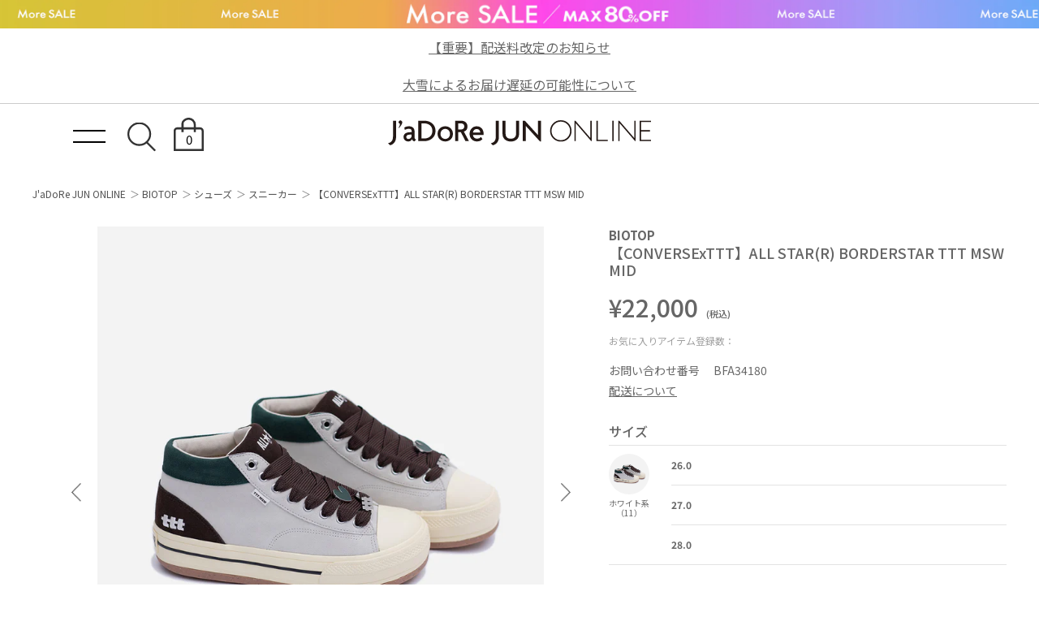

--- FILE ---
content_type: text/html; charset=UTF-8
request_url: https://www.junonline.jp/biotop/product/shoes/sneakers/BFA34180
body_size: 26808
content:
<!DOCTYPE html>
<html>

<head>
  <!-- meta settings -->
  <meta charset="utf-8">
  <meta http-equiv="x-ua-compatible" content="ie=edge">
  <meta name="viewport" content="width=1200">
  <meta name="format-detection" content="telephone=no">
  
  <!-- meta keywords / description -->
  <meta name="keywords" content="">
  <meta name="description" content="">

  <!-- title -->
  <title>
        BIOTOP(ビオトープ) / 【CONVERSExTTT】ALL STAR(R) BORDERSTAR TTT MSW MID (シューズ / スニーカー) 通販｜J'aDoRe JUN ONLINE(メンズ・レディースのファッション通販)  </title>
    <link rel="apple-touch-icon" href="/common/img/apple-touch-icon.png" sizes="180x180">
    
  <meta property="og:title" content="BIOTOP(ビオトープ) / 【CONVERSExTTT】ALL STAR(R) BORDERSTAR TTT MSW MID (シューズ / スニーカー) 通販｜J'aDoRe JUN ONLINE(メンズ・レディースのファッション通販)">
  <meta property="og:url" content="https://www.junonline.jp/biotop/product/shoes/sneakers/BFA34180">
  <meta property="og:type" content="product">
  <meta property="og:description" content="2/27(火) 12:00〜  販売開始">
  <meta property="og:site_name" content="J'aDoRe JUN ONLINE" />
  <meta property="og:image" content="https://cdn.shopify.com/s/files/1/0528/1198/9192/files/2024-A-BFA34180_m_1200x.jpg?v=1708934574">
  <meta name="twitter:card" content="summary">
  <meta name="twitter:site" content="@jadorejunonline">
  <meta name="twitter:creator" content="@jadorejunonline">

  <!-- styles -->
  <!-- preload属性追加(base.css以外)20250406 -->
  <link rel="preload" href="/common/pc/css/reset.css?20260101" as="style" onload="this.onload=null;this.rel='stylesheet'" />
  <link rel="preload" href="/common/pc/css/plugin.css?20260101" as="style" onload="this.onload=null;this.rel='stylesheet'" />
  <link rel="preload" href="/common/pc/css/module.css?20260101" as="style" onload="this.onload=null;this.rel='stylesheet'" />
  <link rel="preload" href="/common/pc/css/product-detail.css?20260101" as="style" onload="this.onload=null;this.rel='stylesheet'" />
  <link rel="preload" href="/common/pc/css/swiper-bundle.min.css?20260101" as="style" onload="this.onload=null;this.rel='stylesheet'">
  <!-- JS無効な環境でもCSSを読み込むためのfallback -->
  <noscript>
    <link rel="stylesheet" href="/common/pc/css/swiper-bundle8.4.2.min.css" />
  </noscript>

  <link rel="stylesheet" href="/common/pc/css/base.css?20260101">
  <link href="https://vjs.zencdn.net/7.18.1/video-js.css" rel="stylesheet" />
  <link rel="stylesheet" href="/common/pc/css/visumo-movie-2023.css?20260101">
  
    <script src="https://cdn.jsdelivr.net/npm/js-cookie@2/src/js.cookie.min.js"></script>
<!-- Google Tag Manager -->
<!-- <script>(function(w,d,s,l,i){w[l]=w[l]||[];w[l].push({'gtm.start':
new Date().getTime(),event:'gtm.js'});var f=d.getElementsByTagName(s)[0],
j=d.createElement(s),dl=l!='dataLayer'?'&l='+l:'';j.async=true;j.src=
'https://www.googletagmanager.com/gtm.js?id='+i+dl;f.parentNode.insertBefore(j,f);
})(window,document,'script','dataLayer','GTM-KRTNBQ5');</script> -->
<!-- End Google Tag Manager -->

<!-- Google Tag Manager -->
<script>
window.dataLayer = window.dataLayer || [];
function gtag(){dataLayer.push(arguments);}
if ('requestIdleCallback' in window) {
    requestIdleCallback(() => {
        (function(w,d,s,l,i){
            w[l]=w[l]||[];w[l].push({'gtm.start': new Date().getTime(), event:'gtm.js'});
            var f=d.getElementsByTagName(s)[0], j=d.createElement(s), dl=l!='dataLayer'?'&l='+l:'';
            j.async=true;
            j.src='https://www.googletagmanager.com/gtm.js?id='+i+dl;
            f.parentNode.insertBefore(j,f);
        })(window,document,'script','dataLayer','GTM-KRTNBQ5');
    });
} else {
    setTimeout(() => {
        (function(w,d,s,l,i){
            w[l]=w[l]||[];w[l].push({'gtm.start': new Date().getTime(), event:'gtm.js'});
            var f=d.getElementsByTagName(s)[0], j=d.createElement(s), dl=l!='dataLayer'?'&l='+l:'';
            j.async=true;
            j.src='https://www.googletagmanager.com/gtm.js?id='+i+dl;
            f.parentNode.insertBefore(j,f);
        })(window,document,'script','dataLayer','GTM-KRTNBQ5');
    }, 3000); // 3秒後にロード
}
</script>
<!-- End Google Tag Manager -->
<!-- 事前読み込みコード 2025/05/26更新 -->
<!-- 使用頻度が高く、両端末で初回通信が確認されたもの -->
<link rel="preconnect dns-prefetch" href="//www.googletagmanager.com">
<link rel="preconnect dns-prefetch" href="//cdn.channel.io">
<link rel="preconnect dns-prefetch" href="//www.google-analytics.com">
<link rel="preconnect dns-prefetch" href="//analytics.google.com">
<link rel="preconnect dns-prefetch" href="//googleads.g.doubleclick.net">
<link rel="preconnect dns-prefetch" href="//static.criteo.net">
<link rel="preconnect dns-prefetch" href="//image.jadore-jun.jp">

<!-- スマホまたはPCで使用実績があり、今後も共通して必要になりやすいもの -->
<link rel="preconnect dns-prefetch" href="//api.channel.io">
<link rel="preconnect dns-prefetch" href="//cf.channel.io">
<link rel="preconnect dns-prefetch" href="//fonts.googleapis.com">
<link rel="preconnect dns-prefetch" href="//cdn.jsdelivr.net">
<link rel="preconnect dns-prefetch" href="//s.yimg.jp">
<link rel="preconnect dns-prefetch" href="//d.line-scdn.net">
<link rel="preconnect dns-prefetch" href="//connect.facebook.net">
<link rel="preconnect dns-prefetch" href="//tig-contents.com">  <script>
  window.vsmTagConfig = {
    tenantId: '68d0092d-0c39-44d4-b13c-4988b942f685',
    functions: {
      pip: true,
    },
  };
</script>
<script src="https://tagdelivery.visumo.io/igniter.js"></script>
  <script src="https://d.shutto-translation.com/trans.js?id=5172"></script>
  <style>
    .done02 {
      pointer-events: none;
    }

    .slider-connected {
      position: relative;
      max-width: 550px;
      margin: 0 auto;
    }

    .main-slider {
      width: 100%;
      margin-bottom: 16px;
    }

    .thumb-grid {
      display: flex;
      flex-wrap: wrap;
      /* ← ここで複数行に折り返す */
      gap: 6px;
    }

    .thumb-item {
      width: 70px;
      cursor: pointer;
      border: 2px solid transparent;
    }

    .thumb-item.active {
      border-color: #999;
    }

    .thumb-item.movie-thum {
      position: relative;
    }

    .thumb-item.movie-thum::after {
      content: "";
      position: absolute;
      top: 50%;
      left: 50%;
      width: 30px;
      height: 30px;
      background: url(/common/sp/img/icon_movie_thum.png) no-repeat center / contain;
      display: block;
      transform: translate3d(-50%, -50%, 0);
    }

    /* 矢印を外側に配置 */
    .swiper-button-prev,
    .swiper-button-next {
      position: absolute;
      transform: translateY(-50%);
      z-index: 10;
    }

    .swiper-button-prev {
      left: -40px;
      /* 外側に出す距離 */
      background: url(/common/pc/img/icon_slider_gray_left.png) 50% 50% no-repeat;
      background-size: 12px 23px;
    }

    .swiper-button-next {
      right: -40px;
      background: url(/common/pc/img/icon_slider_gray_right.png) 50% 50% no-repeat;
      background-size: 12px 23px;
    }

    .swiper-button-prev::after,
    .swiper-button-next::after {
      display: none;
    }
  </style>
  
  <!-- 構造化データ出力 -->
  <script type="application/ld+json">
  {
    "@context": "https://schema.org/",
    "@type": "Product",
    "name": "【CONVERSExTTT】ALL STAR(R) BORDERSTAR TTT MSW MID",
    "image": [
        "https://cdn.shopify.com/s/files/1/0528/1198/9192/files/2024-A-BFA34180_m_700x.jpg?v=1708934574"
    ],
    "description": "リサイクルマテリアルを随所に使用しつつ、履き心地とクラシックな外観を洗練させたオールスターの次世代モデル、ALL STAR(R)を90年代〜2000年代スタイルからインスピレーションを得てこれまでにないボリューム感が新鮮なオールスターにアップデートした新モデル。 そのボーダースターシリーズから、東京発のブランド「TTT_MSW」とのコラボレーションモデルが登場。 マルチカラーのアッパーをベースに、「ttt」のグラフィックと手描き風のハートの2種類のシューチャーム、花の形のハトメ、TTTMSWのアパレルでも人気の花柄をプリントしたインソール等、TTTMSWらしいポップなディテールが満載。 シューレースチップに「ttt」をプリントしたブラウンのファットシューレースや外側のアイレットステイ部分にはさりげないピスネームを配置し、ディテールへのこだわりを感じて頂けるデザイン。 シューレースチップに「ttt」をプリントしたホワイトのシューレースが付属されています。 ※画像の商品はサンプルです。実際の商品と仕様、加工、サイズが異なる場合がございます。  【メーカー型番】 31310840  【メーカーカラー】 弊社カラー番号:メーカーカラー 11  :　WHT GREEN  ※この商品は在庫を実店舗と共有しており、実店舗との販売時差により在庫の欠品が発生した際は、ご注文をキャンセルとさせていただく場合がございます。予めご了承ください。 ※商品お届けまで、1週間前後かかる場合もございます。 ※撮影場所やライティング、お使いのモニター環境によって色の見え方が異なる場合がございます。  【TTT_MSW（ティー）】 TTT_MSW(ティー)は東京発のストリートブランド。サブネームである「MSW」はモダンストリートウエアの略。ブランド名の通り、モダンなデザインでありながら、ストリートなどライフスタイルの一部となりうる高品質なウェアを提案。「ジャンルレス、ジェンダレス、ボーダレス」をコンセプトに掲げている。 デザイナー玉田翔太氏は大阪府出身。ポップアップを出店するなど精力的に活動。 2016年2月、ニューヨークで期間限定ストアを展開。 初めてのポップアップショップを東京でオープン後、同ブランドは若者を中心に支持を得て、原宿カルチャーに浸透。元々モード好きだったデザイナーの生み出すストリートファッションは、ありそうでなかった特殊素材を取り入れるなど存在感のあるアイテムを展開している。  ※店頭に在庫がある場合がございますので、下記店舗まで直接お問い合わせ下さい。 BIOTOP 白金台店：03-3444-2421 BIOTOP OSAKA：06-6531-8223 BIOTOP FUKUOKA：092-751-7061",
    "brand": {
        "@type": "Brand",
        "name": "BIOTOP"
    },
    "offers": {
        "@type": "Offer",
        "url": "http://www.junonline.jp/biotop/product/shoes/sneakers/BFA34180",
        "priceCurrency": "JPY",
        "price": 22000,
        "itemCondition": "https://schema.org/NewCondition",
        "availability": "https://schema.org/OutOfStock"
    }
}  </script>

</head>

<body class="top product ">

  <script type="text/javascript">
  var _fout_queue = _fout_queue || {}; if (_fout_queue.segment === void 0) _fout_queue.segment = {};
  if (_fout_queue.segment.queue === void 0) _fout_queue.segment.queue = [];

  _fout_queue.segment.queue.push({
    'user_id': 30351
  });

  (function() {
    var el = document.createElement('script'); el.type = 'text/javascript'; el.async = true;
    el.src = (('https:' == document.location.protocol) ? 'https://' : 'http://') + 'js.fout.jp/segmentation.js';
    var s = document.getElementsByTagName('script')[0]; s.parentNode.insertBefore(el, s);
  })();
</script>
<!-- Google Tag Manager (noscript) -->
<noscript><iframe src="https://www.googletagmanager.com/ns.html?id=GTM-KRTNBQ5" height="0" width="0" style="display:none;visibility:hidden"></iframe></noscript>
<!-- End Google Tag Manager (noscript) -->
<div class="w-conf" data-code="4hbHT6NG7j9aI7tozKwychoHd6eG1j2a37" data-friend="https://lin.ee/rw0ZeKU"></div>
<div id="brainpad-fav-list-sku" style="display: none;">
  </div>
<div id="brainpad-fav-list-styling" style="display: none;">
  </div>
<div id="brainpad-fav-list-staff" style="display: none;">
  </div>
<div id="brainpad-fav-list-shop" style="display: none;">
  </div>
  <script>
  window.dataLayer = window.dataLayer || [];
  dataLayer.push({"ad":{"item":[{"itemid":"BFA34180","itemprice":20000,"itembrand":"20171","itemcate":"1901","itempriceinctax":22000}],"target":""}});
</script>
<script>
  window.dataLayer = window.dataLayer || [];
  dataLayer.push({"event":"load.product","load_product":{"shopify_id":7706022969544,"price":20000}});
</script>
    <div class="header-banner">
  <a href="https://www.junonline.jp/article/sale_w" style="background-image: url(https://image.jadore-jun.jp/spinoza/entry/image/2026/01/16/696999ceed7b1_0.png)" target="_self">
  </a>
</div>
  <div class="header-textlink">
    <a href="https://www.junonline.jp/article/464707">
    【重要】配送料改定のお知らせ  </a>
    <a href="https://www.junonline.jp/article/466394">
    大雪によるお届け遅延の可能性について  </a>
  </div>
<header class="header">

  <div class="header-container">

    <div class="header-trigger">
      <span></span>
      <span></span>
    </div>
    <!-- [/header-trigger] -->

        <div class="header-logo">
      <a href="/" class="header-logo__link hover-opacity">JaDoRe JUN ONLINE</a>
    </div>
        <!-- [/header-logo] -->

    <nav class="header-nav">
      <ul class="header-nav__list">
        <li class="header-nav__list-item header-nav__list-item--search">
          <div class="header-nav__link hover-opacity js-search-button">
            <!-- <img src="/common/pc/img/icon_search.svg" alt=""> -->
          </div>
        </li>
        <li class="header-nav__list-item header-nav__list-item--cage">
          <a href="javascript:" class="header-nav__link hover-opacity jadore_cart_url">
            <!-- <img src="/common/pc/img/icon_cage.svg" alt=""> -->
            <span class="header-nav__link-num jadore_cart_count"></span>
          </a>
        </li>
      </ul>
    </nav>
    <!-- [/header-nav] -->

  </div>
  <!-- [/header-container] -->
  
</header>
<!-- [/header] -->

<div class="header-search">

  <div class="header-search-close js-close">
  </div>
  <!-- [/header-search-close] -->

  <div class="header-search-inner">

    <div class="search-gnav">
      <form id="serchTextFormSp" action="/product/" method="get" class="search-style-form">
        <input type="search" name="q" placeholder="お探しの商品は何ですか？" class="search-gnav__frame js-focus zeta_suggest_h" autocomplete="off">
        <input type="submit" class="search-gnav__icon">
      </form>
      <!-- サジェスト表示 -->
      <ul class="search-gnav__suggest zeta_suggest_h" style="display: none;">
      </ul>
      <!-- /サジェスト表示 -->
    </div>
    <!-- [/search-styling] -->

    <div class="header-menu-outer">

      <div class="header-menu">
        <p class="header-menu__title">WOMEN</p>
        <ul class="header-menu__list">
          <li class="header-menu__list-item">
            <a href="/product/tops/?sex=women" class="header-tag">トップス</a>
          </li>
          <li class="header-menu__list-item">
            <a href="/product/jacket-outerwear/?sex=women" class="header-tag">ジャケット/アウター</a>
          </li>
          <li class="header-menu__list-item">
            <a href="/product/pants/?sex=women" class="header-tag">パンツ</a>
          </li>
          <li class="header-menu__list-item">
            <a href="/product/allinone-salopette/?sex=women" class="header-tag">オールインワン/サロペット</a>
          </li>
          <li class="header-menu__list-item">
            <a href="/product/skirt/?sex=women" class="header-tag">スカート</a>
          </li>
          <li class="header-menu__list-item">
            <a href="/product/onepiece/?sex=women" class="header-tag">ワンピース</a>
          </li>
          <li class="header-menu__list-item">
            <a href="/product/bag/?sex=women" class="header-tag">バッグ</a>
          </li>
          <li class="header-menu__list-item">
            <a href="/product/shoes/?sex=women" class="header-tag">シューズ</a>
          </li>
          <li class="header-menu__list-item">
            <a href="/product/hat/?sex=women" class="header-tag">帽子</a>
          </li>
        </ul>
      </div>
      <!-- [/header-menu] -->

      <div class="header-menu">
        <p class="header-menu__title">MEN</p>
        <ul class="header-menu__list">
          <li class="header-menu__list-item">
            <a href="/product/tops/?sex=men" class="header-tag">トップス</a>
          </li>
          <li class="header-menu__list-item">
            <a href="/product/jacket-outerwear/?sex=men" class="header-tag">ジャケット/アウター</a>
          </li>
          <li class="header-menu__list-item">
            <a href="/product/pants/?sex=men" class="header-tag">パンツ</a>
          </li>
          <li class="header-menu__list-item">
            <a href="/product/suit/?sex=men" class="header-tag">スーツ/ネクタイ</a>
          </li>
          <li class="header-menu__list-item">
            <a href="/product/bag/?sex=men" class="header-tag">バッグ</a>
          </li>
          <li class="header-menu__list-item">
            <a href="/product/shoes/?sex=men" class="header-tag">シューズ</a>
          </li>
          <li class="header-menu__list-item">
            <a href="/product/hat/?sex=men" class="header-tag">帽子</a>
          </li>
        </ul>
      </div>
      <!-- [/header-menu] -->

    </div>
    <!-- [/header-menu-outer] -->

  </div>
  <!-- [/header-search-inner] -->

  <div class="header-search-overlay js-close">
  </div>
  <!-- [/header-search-overlay] -->

</div>
<!-- [/header-search] -->
  
  <div class="wrapper wrapper--product">

        <nav class="global-nav">

  <div class="global-nav-head">

    <div class="global-nav-trigger">
      <span></span>
      <span></span>
    </div>
    <!-- [/global-nav-trigger] -->

    <div class="global-logo">
      <a href="/" class="global-logo__link hover-opacity">JaDoRe JUN ONLINE</a>
    </div>
    <!-- [/global-logo] -->

    <nav class="global-list-nav">
      <ul class="global-list-nav__list">
        <li class="global-list-nav__list-item global-list-nav__list-item--search">
          <div class="global-list-nav__link hover-opacity js-search-button">
            <img src="/common/pc/img/icon_search.svg" alt="">
          </div>
        </li>
        <li class="global-list-nav__list-item global-list-nav__list-item--cage">
          <a href="javascript:" class="global-list-nav__link hover-opacity jadore_cart_url">
            <img src="/common/pc/img/icon_cage.svg" alt="">
            <span class="global-list-nav__link-num jadore_cart_count"></span>
          </a>
        </li>
      </ul>
    </nav>
    <!-- [/global-list-nav] -->

  </div>
  <!-- [/global-nav-head] -->

  <div class="global-nav-menu jadore_member_nologin">
    <ul class="global-nav-menu__list">
      <li class="global-nav-menu__list-item">
        <a href="javascript:" class="global-nav-menu__link jadore_login_url">ログイン</a>
      </li>
      <li class="global-nav-menu__list-item">
        <a href="javascript:" class="global-nav-menu__link jadore_register_url">会員登録</a>
      </li>
      <li class="global-nav-menu__list-item">
        <a href="/account/favorite" class="global-nav-menu__link jadore_fav_url">お気に入り</a>
      </li>
    </ul>
  </div>
  <!-- [/global-nav-menu] -->
  <div class="global-nav-menu jadore_member_logined" style="display: none;">
    <ul class="global-nav-menu__list gnavi-member-info">
      <li class="global-nav-menu__list-item">
        <a href="javascript:" class="global-nav-menu__link member-name jadore_mypage_url"><span class="jadore_member_name"></span> 様</a>
        <div class="gnavi-member-info__popup">
          <div class="gnavi-member-info__popup-inner">
            <p class="title">会員情報</p>
            <ul>
              <li>会員ランク：<span class="jadore_member_rank_name"></span></li>
              <li>所持ポイント：<span class="jadore_member_point"></span>pt</li>
            </ul>
          </div>
        </div>
      </li>
      <li class="global-nav-menu__list-item">
        <a href="javascript:" class="global-nav-menu__link jadore_mypage_url">マイページ</a>
        <div class="gnavi-member-info__popup mypage">
          <div class="gnavi-member-info__popup-inner">
            <ul>
              <li><a href="javascript:" class="jadore_mypage_url">マイページトップ</a></li>
              <li><a href="javascript:" class="jadore_order_history_url">購入履歴一覧</a></li>
              <li><a href="javascript:" target="_blank" class="jadore_edit_url">登録内容変更</a></li>
              <li class="jadore_logout_elem"><a href="javascript:" class="jadore_logout_url">ログアウト</a></li>
            </ul>
          </div>
        </div>
      </li>
      <li class="global-nav-menu__list-item">
        <a href="/account/favorite" class="global-nav-menu__link jadore_favorite_url">お気に入り (<span class="jadore_member_favorite_count"></span>)</a>
      </li>
    </ul>
  </div>
  <!-- [/global-nav-menu] -->

  <div class="global-nav-contents js-gnav-scope">

    <div class="switching-area container">

      <div class="tab-area-outer">

        <ul class="global-nav__list mgb-pc--55">
          <li class="global-nav__list-item">
            <p class="global-nav__link current js-tab current" data-id="gnav1" data-direct="1">BRAND</p>
          </li>
          <li class="global-nav__list-item">
            <p class="global-nav__link js-tab" data-id="gnav2" data-direct="2">CATEGORY</p>
          </li>
          <li class="global-nav__list-item">
            <p class="global-nav__link js-tab" data-id="gnav3" data-direct="3">SNaP/Me</p>
          </li>
          <li class="global-nav__list-item">
            <p class="global-nav__link js-tab" data-id="gnav4" data-direct="4">NEWS / ARTICLE</p>
          </li>
          <li class="global-nav__list-item">
            <p class="global-nav__link js-tab" data-id="gnav5" data-direct="5">SHOP</p>
          </li>
        </ul>
        <!-- [/tab-area] -->

        <div id="gnav1" class="gnav-exchange-area js-tab-target current" data-direct="1">

          <div class="gnav-exchange-area-scroll">

            <div class="js-switching-outer">

              <div class="tab-area-outer">

                <div class="gnav-tab-area">
                  <ul class="gnav-tab-area__list gnav-tab-area__list--five">
                    <li class="gnav-tab-area__list-text">
                      <button class="gnav-tab-area__link current js-switching-tab" data-nav="gnav1-2" data-direct="1-2">WOMEN</button>
                    </li>
                    <li class="gnav-tab-area__list-text">
                      <button class="gnav-tab-area__link js-switching-tab" data-nav="gnav1-3">MEN</button>
                    </li>
                    <li class="gnav-tab-area__list-text">
                      <button class="gnav-tab-area__link js-switching-tab" data-nav="gnav1-4">KIDS</button>
                    </li>
                    <li class="gnav-tab-area__list-text">
                      <button class="gnav-tab-area__link js-switching-tab" data-nav="gnav1-5">HOME</button>
                    </li>
                  </ul>
                </div>
                <!-- [/gnav-tab-area] -->

                <div id="gnav1-2" class="js-switching-tab-target current">

                  <div class="js-switching-outer">

                    <ul class="content-area content-area--seven">

                      <li class="content-area__list">
                        <a href="/adam-et-rope-femme/" class="image-logo image-logo--overlay">
                          <div class="image-logo__item">
                            <img class="lazy" src="/common/img/lazy_dummy.svg" data-src="/common/img/brandvisual/brv-adam-et-rope-femme.jpg" alt="ADAM ET ROPÉ FEMME(アダム エ ロペ ファム)">
                          </div>
                          <div class="image-logo__brand">
                            <img class="lazy" src="/common/img/lazy_dummy.svg" data-src="/common/img/brandlogo-white/logo-adametrope-f.png" alt="ADAM ET ROPÉ FEMME(アダム エ ロペ ファム)">
                          </div>
                        </a>
                        <!-- [/image-logo] -->
                      </li>

                      <li class="content-area__list">
                        <a href="/emoelle/" class="image-logo image-logo--overlay">
                          <div class="image-logo__item">
                            <img class="lazy" src="/common/img/lazy_dummy.svg" data-src="/common/img/brandvisual/brv-emoelle.jpg" alt="EMOELLE(エモエレ)">
                          </div>
                          <div class="image-logo__brand">
                            <img class="lazy" src="/common/img/lazy_dummy.svg" data-src="/common/img/brandlogo-white/logo-emoelle.png" alt="EMOELLE(エモエレ)">
                          </div>
                        </a>
                        <!-- [/image-logo] -->
                      </li>

                      <li class="content-area__list">
                        <a href="/pft/" class="image-logo image-logo--overlay">
                          <div class="image-logo__item">
                            <img class="lazy" src="/common/img/lazy_dummy.svg" data-src="/common/img/brandvisual/brv-pft.jpg" alt="PFT(パフト)">
                          </div>
                          <div class="image-logo__brand">
                            <img class="lazy" src="/common/img/lazy_dummy.svg" data-src="/common/img/brandlogo-white/logo-pft.png" alt="PFT(パフト)">
                          </div>
                        </a>
                        <!-- [/image-logo] -->
                      </li>

                      <li class="content-area__list">
                        <a href="/biotop/" class="image-logo image-logo--overlay">
                          <div class="image-logo__item">
                            <img class="lazy" src="/common/img/lazy_dummy.svg" data-src="/common/img/brandvisual/brv-biotop.jpg" alt="BIOTOP(ビオトープ)">
                          </div>
                          <div class="image-logo__brand">
                            <img class="lazy" src="/common/img/lazy_dummy.svg" data-src="/common/img/brandlogo-white/logo-biotop.png" alt="BIOTOP(ビオトープ)">
                          </div>
                        </a>
                        <!-- [/image-logo] -->
                      </li>

                      <li class="content-area__list">
                        <a href="/le-cercle-par-rope/" class="image-logo image-logo--overlay">
                          <div class="image-logo__item">
                            <img class="lazy" src="/common/img/lazy_dummy.svg" data-src="/common/img/brandvisual/brv-le-cercle-par-rope.jpg" alt="LE CERCLE par ropé(ル セルクル パー ロペ)">
                          </div>
                          <div class="image-logo__brand">
                            <img class="lazy" src="/common/img/lazy_dummy.svg" data-src="/common/img/brandlogo-white/logo-le-cercle-par-rope.png" alt="LE CERCLE par ropé(ル セルクル パー ロペ)">
                          </div>
                        </a>
                        <!-- [/image-logo] -->
                      </li>

                      <li class="content-area__list">
                        <a href="/muu/" class="image-logo image-logo--overlay">
                          <div class="image-logo__item">
                            <img class="lazy" src="/common/img/lazy_dummy.svg" data-src="/common/img/brandvisual/brv-muu.jpg" alt="M TO R(ムウ ト アール)">
                          </div>
                          <div class="image-logo__brand">
                            <img class="lazy" src="/common/img/lazy_dummy.svg" data-src="/common/img/brandlogo-white/logo-muu.png" alt="M TO R(ムウ ト アール)">
                          </div>
                        </a>
                        <!-- [/image-logo] -->
                      </li>

                      <li class="content-area__list">
                        <a href="/salon-adam-et-rope/" class="image-logo image-logo--overlay">
                          <div class="image-logo__item">
                            <img class="lazy" src="/common/img/lazy_dummy.svg" data-src="/common/img/brandvisual/brv-salon-adam-et-rope.jpg" alt="SALON adam et ropé(サロン アダム エ ロペ)">
                          </div>
                          <div class="image-logo__brand">
                            <img class="lazy" src="/common/img/lazy_dummy.svg" data-src="/common/img/brandlogo-white/logo-salon.png" alt="SALON adam et ropé(サロン アダム エ ロペ)">
                          </div>
                        </a>
                        <!-- [/image-logo] -->
                      </li>

                      <li class="content-area__list">
                        <a href="/rope/" class="image-logo image-logo--overlay">
                          <div class="image-logo__item">
                            <img class="lazy" src="/common/img/lazy_dummy.svg" data-src="/common/img/brandvisual/brv-rope.jpg" alt="ROPÉ(ロペ)">
                          </div>
                          <div class="image-logo__brand">
                            <img class="lazy" src="/common/img/lazy_dummy.svg" data-src="/common/img/brandlogo-white/logo-rope.png" alt="ROPÉ(ロペ)">
                          </div>
                        </a>
                        <!-- [/image-logo] -->
                      </li>

                      <li class="content-area__list brand-epor">
                        <a href="/epor/" class="image-logo image-logo--overlay">
                          <div class="image-logo__item">
                            <img class="lazy" src="/common/img/lazy_dummy.svg" data-src="/common/img/brandvisual/brv-epor.jpg" alt="ÉPOR(エポール)">
                          </div>
                          <div class="image-logo__brand">
                            <img class="lazy" src="/common/img/lazy_dummy.svg" data-src="/common/img/brandlogo-white/logo-epor.png" alt="ÉPOR(エポール)">
                          </div>
                        </a>
                        <!-- [/image-logo] -->
                      </li>

                      <li class="content-area__list">
                        <a href="/rope-picnic/" class="image-logo image-logo--overlay">
                          <div class="image-logo__item">
                            <img class="lazy" src="/common/img/lazy_dummy.svg" data-src="/common/img/brandvisual/brv-rope-picnic.jpg" alt="ROPÉ PICNIC(ロペピクニック)">
                          </div>
                          <div class="image-logo__brand">
                            <img class="lazy" src="/common/img/lazy_dummy.svg" data-src="/common/img/brandlogo-white/logo-rope-p.png" alt="ROPÉ PICNIC(ロペピクニック)">
                          </div>
                        </a>
                        <!-- [/image-logo] -->
                      </li>

                      <li class="content-area__list">
                        <a href="/vis/" class="image-logo image-logo--overlay">
                          <div class="image-logo__item">
                            <img class="lazy" src="/common/img/lazy_dummy.svg" data-src="/common/img/brandvisual/brv-vis.jpg" alt="VIS(ビス)">
                          </div>
                          <div class="image-logo__brand">
                            <img class="lazy" src="/common/img/lazy_dummy.svg" data-src="/common/img/brandlogo-white/logo-vis.png" alt="VIS(ビス)">
                          </div>
                        </a>
                        <!-- [/image-logo] -->
                      </li>

                      <li class="content-area__list">
                        <a href="/saturdays-nyc/" class="image-logo image-logo--overlay">
                          <div class="image-logo__item">
                            <img class="lazy" src="/common/img/lazy_dummy.svg" data-src="/common/img/brandvisual/brv-saturdays-w.jpg" alt="Saturdays NYC(サタデーズ ニューヨークシティ)">
                          </div>
                          <div class="image-logo__brand">
                            <img class="lazy" src="/common/img/lazy_dummy.svg" data-src="/common/img/brandlogo-white/logo-saturdays.png" alt="Saturdays NYC(サタデーズ ニューヨークシティ)">
                          </div>
                        </a>
                        <!-- [/image-logo] -->
                      </li>

                      <li class="content-area__list">
                        <a href="/bonjour-records/" class="image-logo image-logo--overlay">
                          <div class="image-logo__item">
                            <img class="lazy" src="/common/img/lazy_dummy.svg" data-src="/common/img/brandvisual/brv-bonjour-records-sp.jpg" alt="bonjour records(ボンジュールレコード)">
                          </div>
                        </a>
                        <!-- [/image-logo] -->
                      </li>

                      <li class="content-area__list">
                        <a href="/nergy/" class="image-logo image-logo--overlay">
                          <div class="image-logo__item">
                            <img class="lazy" src="/common/img/lazy_dummy.svg" data-src="/common/img/brandvisual/brv-nergy.jpg" alt="NERGY(ナージー)">
                          </div>
                          <div class="image-logo__brand">
                            <img class="lazy" src="/common/img/lazy_dummy.svg" data-src="/common/img/brandlogo-white/logo-nergy.png" alt="NERGY(ナージー)">
                          </div>
                        </a>
                        <!-- [/image-logo] -->
                      </li>

                      <li class="content-area__list">
                        <a href="/jun-and-rope/" class="image-logo image-logo--overlay">
                          <div class="image-logo__item">
                            <img class="lazy" src="/common/img/lazy_dummy.svg" data-src="/common/img/brandvisual/brv-jun-and-rope.jpg" alt="JUN&ROPÉ(ジュン アンド ロペ)">
                          </div>
                          <div class="image-logo__brand">
                            <img class="lazy" src="/common/img/lazy_dummy.svg" data-src="/common/img/brandlogo-white/logo-junrope-w.png" alt="JUN&ROPÉ(ジュン アンド ロペ)">
                          </div>
                        </a>
                        <!-- [/image-logo] -->
                      </li>

                      <li class="content-area__list">
                        <a href="/jayro/" class="image-logo image-logo--overlay">
                          <div class="image-logo__item">
                            <img class="lazy" src="/common/img/lazy_dummy.svg" data-src="/common/img/brandvisual/brv-jayro.jpg" alt="JAYRO(ジャイロ)">
                          </div>
                          <div class="image-logo__brand">
                            <img class="lazy" src="/common/img/lazy_dummy.svg" data-src="/common/img/brandlogo-white/logo-jayro.png" alt="JAYRO(ジャイロ)">
                          </div>
                        </a>
                        <!-- [/image-logo] -->
                      </li>

                      <li class="content-area__list">
                        <a href="https://landb.junonline.jp" class="image-logo image-logo--overlay">
                          <div class="image-logo__item">
                            <img class="lazy" src="/common/img/lazy_dummy.svg" data-src="/common/img/brandvisual/brv-landb.jpg" alt="L&B(エルアンドビー)">
                          </div>
                          <div class="image-logo__brand">
                            <img class="lazy" src="/common/img/lazy_dummy.svg" data-src="/common/img/brandlogo-white/logo-landb.png" alt="L&B(エルアンドビー)">
                          </div>
                        </a>
                        <!-- [/image-logo] -->
                      </li>

                      <li class="content-area__list">
                        <a href="/re-h/" class="image-logo">
                          <div class="image-logo__item">
                            <img class="lazy" src="/common/img/lazy_dummy.svg" data-src="/common/img/brandvisual/brv-re-h.jpg" alt="RE H(リ アッシュ)">
                          </div>
                        </a>
                        <!-- [/image-logo] -->
                      </li>

                      <li class="content-area__list">
                        <a href="/hypegolf/" class="image-logo">
                          <div class="image-logo__item">
                            <img class="lazy" src="/common/img/lazy_dummy.svg" data-src="/common/img/brandvisual/brv-hypegolf-sp.jpg" alt="Hypegolf(ハイプゴルフ)">
                          </div>
                        </a>
                        <!-- [/image-logo] -->
                      </li>

                      <li class="content-area__list">
                        <a href="/netflix/" class="image-logo">
                          <div class="image-logo__item">
                            <img class="lazy" src="/common/img/lazy_dummy.svg" data-src="/common/img/brandvisual/brv-netflix-sp.jpg" alt="NETFLIX(ネットフリックス)">
                          </div>
                        </a>
                        <!-- [/image-logo] -->
                      </li>

                      <li class="content-area__list">
                        <a href="/outlet/?topbanner=l" class="image-logo">
                          <div class="image-logo__item">
                            <img class="lazy" src="/common/img/lazy_dummy.svg" data-src="/common/img/brandvisual/brv-outlet-bgred.jpg" alt="OUTLET(アウトレット)">
                          </div>
                        </a>
                        <!-- [/image-logo] -->
                      </li>

                    </ul>
                    <!-- [/content-area] -->

                  </div>
                  <!-- [/js-switching-outer] -->

                </div>
                <!-- [/js-tab-target] -->

                <div id="gnav1-3" class="js-switching-tab-target">

                  <div class="js-switching-outer">

                    <ul class="content-area content-area--seven">

                      <li class="content-area__list">
                        <a href="/adam-et-rope-homme/" class="image-logo image-logo--overlay">
                          <div class="image-logo__item">
                            <img class="lazy" src="/common/img/lazy_dummy.svg" data-src="/common/img/brandvisual/brv-adam-et-rope-homme.jpg" alt="ADAM ET ROPÉ HOMME(アダム エ ロペ オム)">
                          </div>
                          <div class="image-logo__brand">
                            <img class="lazy" src="/common/img/lazy_dummy.svg" data-src="/common/img/brandlogo-white/logo-adametrope-h.png" alt="ADAM ET ROPÉ HOMME(アダム エ ロペ オム)">
                          </div>
                        </a>
                        <!-- [/image-logo] -->
                      </li>

                      <li class="content-area__list">
                        <a href="/biotop/" class="image-logo image-logo--overlay">
                          <div class="image-logo__item">
                            <img class="lazy" src="/common/img/lazy_dummy.svg" data-src="/common/img/brandvisual/brv-biotop.jpg" alt="BIOTOP(ビオトープ)">
                          </div>
                          <div class="image-logo__brand">
                            <img class="lazy" src="/common/img/lazy_dummy.svg" data-src="/common/img/brandlogo-white/logo-biotop.png" alt="BIOTOP(ビオトープ)">
                          </div>
                        </a>
                        <!-- [/image-logo] -->
                      </li>

                      <li class="content-area__list">
                        <a href="/wild-life-tailor/" class="image-logo image-logo--overlay">
                          <div class="image-logo__item">
                            <img class="lazy" src="/common/img/lazy_dummy.svg" data-src="/common/img/brandvisual/brv-wild-life-tailor.jpg" alt="ADAM ET ROPÉ WILD LIFE TAILOR(アダム エ ロペ ワイルド ライフ テーラー)">
                          </div>
                          <div class="image-logo__brand">
                            <img class="lazy" src="/common/img/lazy_dummy.svg" data-src="/common/img/brandlogo-white/logo-wild.png" alt="ADAM ET ROPÉ WILD LIFE TAILOR(アダム エ ロペ ワイルド ライフ テーラー)">
                          </div>
                        </a>
                        <!-- [/image-logo] -->
                      </li>

                      <li class="content-area__list">
                        <a href="/mens-selection/" class="image-logo image-logo--overlay">
                          <div class="image-logo__item">
                            <img class="lazy" src="/common/img/lazy_dummy.svg" data-src="/common/img/brandvisual/brv-mens-selection.jpg" alt="MEN'S SELECTION(メンズ セレクション)">
                          </div>
                          <div class="image-logo__brand">
                            <img class="lazy" src="/common/img/lazy_dummy.svg" data-src="/common/img/brandlogo-white/logo-mens-selection.png" alt="MEN'S SELECTION(メンズ セレクション)">
                          </div>
                        </a>
                        <!-- [/image-logo] -->
                      </li>

                      <li class="content-area__list">
                        <a href="/muu/" class="image-logo image-logo--overlay">
                          <div class="image-logo__item">
                            <img class="lazy" src="/common/img/lazy_dummy.svg" data-src="/common/img/brandvisual/brv-muu.jpg" alt="M TO R(ムウ ト アール)">
                          </div>
                          <div class="image-logo__brand">
                            <img class="lazy" src="/common/img/lazy_dummy.svg" data-src="/common/img/brandlogo-white/logo-muu.png" alt="M TO R(ムウ ト アール)">
                          </div>
                        </a>
                        <!-- [/image-logo] -->
                      </li>

                      <li class="content-area__list">
                        <a href="/saturdays-nyc/" class="image-logo image-logo--overlay">
                          <div class="image-logo__item">
                            <img class="lazy" src="/common/img/lazy_dummy.svg" data-src="/common/img/brandvisual/brv-saturdays-nyc.jpg" alt="Saturdays NYC(サタデーズ ニューヨークシティ)">
                          </div>
                          <div class="image-logo__brand">
                            <img class="lazy" src="/common/img/lazy_dummy.svg" data-src="/common/img/brandlogo-white/logo-saturdays.png" alt="Saturdays NYC(サタデーズ ニューヨークシティ)">
                          </div>
                        </a>
                        <!-- [/image-logo] -->
                      </li>

                      <li class="content-area__list">
                        <a href="/bonjour-records/" class="image-logo image-logo--overlay">
                          <div class="image-logo__item">
                            <img class="lazy" src="/common/img/lazy_dummy.svg" data-src="/common/img/brandvisual/brv-bonjour-records-sp.jpg" alt="bonjour records(ボンジュールレコード)">
                          </div>
                        </a>
                        <!-- [/image-logo] -->
                      </li>

                      <li class="content-area__list">
                        <a href="/jun-and-rope-men/" class="image-logo image-logo--overlay">
                          <div class="image-logo__item">
                            <img class="lazy" src="/common/img/lazy_dummy.svg" data-src="/common/img/brandvisual/brv-jun-and-rope-men.jpg" alt="JUN&ROPÉ MEN(ジュン アンド ロペ メンズ)">
                          </div>
                          <div class="image-logo__brand">
                            <img class="lazy" src="/common/img/lazy_dummy.svg" data-src="/common/img/brandlogo-white/logo-junrope-m.png" alt="JUN&ROPÉ MEN(ジュン アンド ロペ メンズ)">
                          </div>
                        </a>
                        <!-- [/image-logo] -->
                      </li>

                      <li class="content-area__list">
                        <a href="/re-h/" class="image-logo">
                          <div class="image-logo__item">
                            <img class="lazy" src="/common/img/lazy_dummy.svg" data-src="/common/img/brandvisual/brv-re-h.jpg" alt="RE H(リ アッシュ)">
                          </div>
                        </a>
                        <!-- [/image-logo] -->
                      </li>

                      <li class="content-area__list">
                        <a href="/hypegolf/" class="image-logo">
                          <div class="image-logo__item">
                            <img class="lazy" src="/common/img/lazy_dummy.svg" data-src="/common/img/brandvisual/brv-hypegolf-sp.jpg" alt="Hypegolf(ハイプゴルフ)">
                          </div>
                        </a>
                        <!-- [/image-logo] -->
                      </li>

                      <li class="content-area__list">
                        <a href="/netflix/" class="image-logo">
                          <div class="image-logo__item">
                            <img class="lazy" src="/common/img/lazy_dummy.svg" data-src="/common/img/brandvisual/brv-netflix-sp.jpg" alt="NETFLIX(ネットフリックス)">
                          </div>
                        </a>
                        <!-- [/image-logo] -->
                      </li>

                      <li class="content-area__list">
                        <a href="/outlet/?topbanner=m" class="image-logo">
                          <div class="image-logo__item">
                            <img class="lazy" src="/common/img/lazy_dummy.svg" data-src="/common/img/brandvisual/brv-outlet-bgred.jpg" alt="OUTLET(アウトレット)">
                          </div>
                        </a>
                        <!-- [/image-logo] -->
                      </li>

                    </ul>
                    <!-- [/content-area] -->

                  </div>
                  <!-- [/js-switching-outer] -->

                </div>
                <!-- [/js-tab-target] -->

                <div id="gnav1-4" class="js-switching-tab-target">

                  <div class="js-switching-outer">

                    <ul class="content-area content-area--seven content-area--center">
                      <li class="content-area__list" style="margin-right: 15px;">
                        <a href="/rope-picnic-kids/" class="image-logo image-logo--overlay">
                          <div class="image-logo__item">
                            <img class="lazy" src="/common/img/lazy_dummy.svg" data-src="/common/img/brandvisual/brv-rope-picnic-kids.jpg" alt="ROPÉ PICNIC KIDS(ロペピクニック キッズ)">
                          </div>
                          <div class="image-logo__brand">
                            <img class="lazy" src="/common/img/lazy_dummy.svg" data-src="/common/img/brandlogo-white/logo-rope-p-k.png" alt="ROPÉ PICNIC KIDS(ロペピクニック キッズ)">
                          </div>
                        </a>
                        <!-- [/image-logo] -->
                      </li>

                      <li class="content-area__list">
                        <a href="/re-h/" class="image-logo">
                          <div class="image-logo__item">
                            <img class="lazy" src="/common/img/lazy_dummy.svg" data-src="/common/img/brandvisual/brv-re-h.jpg" alt="RE H(リ アッシュ)">
                          </div>
                        </a>
                        <!-- [/image-logo] -->
                      </li>

                      <li class="content-area__list">
                        <a href="/netflix/" class="image-logo">
                          <div class="image-logo__item">
                            <img class="lazy" src="/common/img/lazy_dummy.svg" data-src="/common/img/brandvisual/brv-netflix-sp.jpg" alt="NETFLIX(ネットフリックス)">
                          </div>
                        </a>
                        <!-- [/image-logo] -->
                      </li>

                      <li class="content-area__list">
                        <a href="/outlet/?topbanner=l" class="image-logo">
                          <div class="image-logo__item">
                            <img class="lazy" src="/common/img/lazy_dummy.svg" data-src="/common/img/brandvisual/brv-outlet-bgred.jpg" alt="OUTLET(アウトレット)">
                          </div>
                        </a>
                        <!-- [/image-logo] -->
                      </li>

                    </ul>
                    <!-- [/content-area] -->

                  </div>
                  <!-- [/js-switching-outer] -->

                </div>
                <!-- [/js-tab-target] -->

                <div id="gnav1-5" class="js-switching-tab-target">

                  <div class="js-switching-outer">

                    <ul class="content-area content-area--seven">

                      <li class="content-area__list">
                        <a href="/biotop/" class="image-logo image-logo--overlay">
                          <div class="image-logo__item">
                            <img class="lazy" src="/common/img/lazy_dummy.svg" data-src="/common/img/brandvisual/brv-biotop.jpg" alt="BIOTOP(ビオトープ)">
                          </div>
                          <div class="image-logo__brand">
                            <img class="lazy" src="/common/img/lazy_dummy.svg" data-src="/common/img/brandlogo-white/logo-biotop.png" alt="BIOTOP(ビオトープ)">
                          </div>
                        </a>
                        <!-- [/image-logo] -->
                      </li>

                      <li class="content-area__list">
                        <a href="/salon-adam-et-rope/" class="image-logo image-logo--overlay">
                          <div class="image-logo__item">
                            <img class="lazy" src="/common/img/lazy_dummy.svg" data-src="/common/img/brandvisual/brv-salon-adam-et-rope.jpg" alt="SALON adam et ropé(サロン アダム エ ロペ)">
                          </div>
                          <div class="image-logo__brand">
                            <img class="lazy" src="/common/img/lazy_dummy.svg" data-src="/common/img/brandlogo-white/logo-salon.png" alt="SALON adam et ropé(サロン アダム エ ロペ)">
                          </div>
                        </a>
                        <!-- [/image-logo] -->
                      </li>

                      <li class="content-area__list">
                        <a href="/rope-picnic/product/?sex=home" class="image-logo image-logo--overlay">
                          <div class="image-logo__item">
                            <img class="lazy" src="/common/img/lazy_dummy.svg" data-src="/common/img/brandvisual/brv-rope-picnic.jpg" alt="ROPÉ PICNIC(ロペピクニック)">
                          </div>
                          <div class="image-logo__brand">
                            <img class="lazy" src="/common/img/lazy_dummy.svg" data-src="/common/img/brandlogo-white/logo-rope-p.png" alt="ROPÉ PICNIC(ロペピクニック)">
                          </div>
                        </a>
                        <!-- [/image-logo] -->
                      </li>

                      <li class="content-area__list">
                        <a href="/saturdays-nyc/" class="image-logo image-logo--overlay">
                          <div class="image-logo__item">
                            <img class="lazy" src="/common/img/lazy_dummy.svg" data-src="/common/img/brandvisual/brv-saturdays-w.jpg" alt="Saturdays NYC(サタデーズ ニューヨークシティ)">
                          </div>
                          <div class="image-logo__brand">
                            <img class="lazy" src="/common/img/lazy_dummy.svg" data-src="/common/img/brandlogo-white/logo-saturdays.png" alt="Saturdays NYC(サタデーズ ニューヨークシティ)">
                          </div>
                        </a>
                        <!-- [/image-logo] -->
                      </li>

                      <li class="content-area__list">
                        <a href="/bonjour-records/" class="image-logo image-logo--overlay">
                          <div class="image-logo__item">
                            <img class="lazy" src="/common/img/lazy_dummy.svg" data-src="/common/img/brandvisual/brv-bonjour-records-sp.jpg" alt="bonjour records(ボンジュールレコード)">
                          </div>
                        </a>
                        <!-- [/image-logo] -->
                      </li>

                      <li class="content-area__list">
                        <a href="https://landb.junonline.jp/pororoca/" class="image-logo image-logo--overlay">
                          <div class="image-logo__item">
                            <img class="lazy" src="/common/img/lazy_dummy.svg" data-src="/common/img/brandvisual/brv-pororoca.jpg" alt="Pororoca(ポロロッカ)">
                          </div>
                          <div class="image-logo__brand">
                            <img class="lazy" src="/common/img/lazy_dummy.svg" data-src="/common/img/brandlogo-white/logo-pororoca.png" alt="Pororoca(ポロロッカ)">
                          </div>
                        </a>
                        <!-- [/image-logo] -->
                      </li>

                      <li class="content-area__list">
                        <a href="https://landb.junonline.jp" class="image-logo image-logo--overlay">
                          <div class="image-logo__item">
                            <img class="lazy" src="/common/img/lazy_dummy.svg" data-src="/common/img/brandvisual/brv-landb.jpg" alt="L&B(エルアンドビー)">
                          </div>
                          <div class="image-logo__brand">
                            <img class="lazy" src="/common/img/lazy_dummy.svg" data-src="/common/img/brandlogo-white/logo-landb.png" alt="L&B(エルアンドビー)">
                          </div>
                        </a>
                        <!-- [/image-logo] -->
                      </li>

                      <li class="content-area__list">
                        <a href="/chateau-jun/" class="image-logo image-logo--overlay">
                          <div class="image-logo__item">
                            <img class="lazy" src="/common/img/lazy_dummy.svg" data-src="/common/img/brandvisual/brv-chateau-jun.jpg" alt="Chateau Jun(シャトージュン)">
                          </div>
                          <div class="image-logo__brand">
                            <img class="lazy" src="/common/img/lazy_dummy.svg" data-src="/common/img/brandlogo-white/logo-chateau.png" alt="Chateau Jun(シャトージュン)">
                          </div>
                        </a>
                        <!-- [/image-logo] -->
                      </li>

                      <li class="content-area__list">
                        <a href="/salon-ginza-sabou/" class="image-logo image-logo--overlay">
                          <div class="image-logo__item">
                            <img class="lazy" src="/common/img/lazy_dummy.svg" data-src="/common/img/brandvisual/brv-salon-ginza-sabou.jpg" alt="SALON GINZA SABOU(サロンギンザサボウ)">
                          </div>
                          <div class="image-logo__brand">
                            <img class="lazy" src="/common/img/lazy_dummy.svg" data-src="/common/img/brandlogo-white/logo-salon-ginza-sabou.png" alt="SALON GINZA SABOU(サロンギンザサボウ)">
                          </div>
                        </a>
                        <!-- [/image-logo] -->
                      </li>

                      <li class="content-area__list">
                        <a href="/re-h/" class="image-logo">
                          <div class="image-logo__item">
                            <img class="lazy" src="/common/img/lazy_dummy.svg" data-src="/common/img/brandvisual/brv-re-h.jpg" alt="RE H(リ アッシュ)">
                          </div>
                        </a>
                        <!-- [/image-logo] -->
                      </li>

                      <li class="content-area__list">
                        <a href="/netflix/" class="image-logo">
                          <div class="image-logo__item">
                            <img class="lazy" src="/common/img/lazy_dummy.svg" data-src="/common/img/brandvisual/brv-netflix-sp.jpg" alt="NETFLIX(ネットフリックス)">
                          </div>
                        </a>
                        <!-- [/image-logo] -->
                      </li>

                      <li class="content-area__list">
                        <a href="/outlet/?topbanner=l" class="image-logo">
                          <div class="image-logo__item">
                            <img class="lazy" src="/common/img/lazy_dummy.svg" data-src="/common/img/brandvisual/brv-outlet-bgred.jpg" alt="OUTLET(アウトレット)">
                          </div>
                        </a>
                        <!-- [/image-logo] -->
                      </li>

                    </ul>
                    <!-- [/content-area] -->

                  </div>
                  <!-- [/js-switching-outer] -->

                </div>
                <!-- [/js-tab-target] -->

              </div>
              <!-- [/tab-area-outer] -->

            </div>
            <!-- [/js-switching-outer] -->

          </div>
          <!-- [/gnav-exchange-area-scroll] -->

        </div>
        <!-- [/gnav-exchange-area] -->

        <div id="gnav2" class="gnav-exchange-area js-tab-target" data-direct="2">

          <div class="gnav-exchange-area-scroll">

            <div class="js-switching-outer">

              <div class="tab-area-outer">

                <div class="gnav-tab-area">
                  <ul class="gnav-tab-area__list gnav-tab-area__list--five">
                    <li class="gnav-tab-area__list-text">
                      <button class="gnav-tab-area__link current js-switching-tab" data-nav="gnav2-2" data-direct="2-2">WOMEN</button>
                    </li>
                    <li class="gnav-tab-area__list-text">
                      <button class="gnav-tab-area__link js-switching-tab" data-nav="gnav2-3">MEN</button>
                    </li>
                    <li class="gnav-tab-area__list-text">
                      <button class="gnav-tab-area__link js-switching-tab" data-nav="gnav2-4">KIDS</button>
                    </li>
                    <li class="gnav-tab-area__list-text">
                      <button class="gnav-tab-area__link js-switching-tab" data-nav="gnav2-5">HOME</button>
                    </li>
                  </ul>
                </div>
                <!-- [/gnav-tab-area] -->

                <div id="gnav2-2" class="js-switching-tab-target current">

                  <div class="js-switching-outer">

                    <div class="image-lineup">

                      <ul class="image-lineup__list">

                        <li class="image-lineup__list-item">
                          <a href="/product/tops/?sex=women" class="image-lineup__link hover-opacity">
                            <div class="image-lineup__main">
                              <img class="lazy" src="/common/img/lazy_dummy.svg" data-src="/common/pc/img/img_cat_w/img_tops_w.jpg" alt="ウィメンズ トップス">
                            </div>
                            <p class="image-lineup__text">トップス</p>
                          </a>
                        </li>

                        <li class="image-lineup__list-item">
                          <a href="/product/jacket-outerwear/?sex=women" class="image-lineup__link hover-opacity">
                            <div class="image-lineup__main">
                              <img class="lazy" src="/common/img/lazy_dummy.svg" data-src="/common/pc/img/img_cat_w/img_jacket_w.jpg" alt="ウィメンズ ジャケット/アウター">
                            </div>
                            <p class="image-lineup__text">ジャケット/<br>アウター</p>
                          </a>
                        </li>

                        <li class="image-lineup__list-item">
                          <a href="/product/pants/?sex=women" class="image-lineup__link hover-opacity">
                            <div class="image-lineup__main">
                              <img class="lazy" src="/common/img/lazy_dummy.svg" data-src="/common/pc/img/img_cat_w/img_pants_w.jpg" alt="ウィメンズ パンツ">
                            </div>
                            <p class="image-lineup__text">パンツ</p>
                          </a>
                        </li>

                        <li class="image-lineup__list-item">
                          <a href="/product/allinone-salopette/?sex=women" class="image-lineup__link hover-opacity">
                            <div class="image-lineup__main">
                              <img class="lazy" src="/common/img/lazy_dummy.svg" data-src="/common/pc/img/img_cat_w/img_allinone_w.jpg" alt="ウィメンズ オールインワン/サロペット">
                            </div>
                            <p class="image-lineup__text">オールインワン/<br>サロペット</p>
                          </a>
                        </li>

                        <li class="image-lineup__list-item">
                          <a href="/product/skirt/?sex=women" class="image-lineup__link hover-opacity">
                            <div class="image-lineup__main">
                              <img class="lazy" src="/common/img/lazy_dummy.svg" data-src="/common/pc/img/img_cat_w/img_skirt_w.jpg" alt="ウィメンズ スカート">
                            </div>
                            <p class="image-lineup__text">スカート</p>
                          </a>
                        </li>

                        <li class="image-lineup__list-item">
                          <a href="/product/onepiece/?sex=women" class="image-lineup__link hover-opacity">
                            <div class="image-lineup__main">
                              <img class="lazy" src="/common/img/lazy_dummy.svg" data-src="/common/pc/img/img_cat_w/img_onepiece_w.jpg" alt="ウィメンズ ワンピース">
                            </div>
                            <p class="image-lineup__text">ワンピース</p>
                          </a>
                        </li>

                        <li class="image-lineup__list-item">
                          <a href="/product/bag/?sex=women" class="image-lineup__link hover-opacity">
                            <div class="image-lineup__main">
                              <img class="lazy" src="/common/img/lazy_dummy.svg" data-src="/common/pc/img/img_cat_w/img_bag_w.jpg" alt="ウィメンズ バッグ">
                            </div>
                            <p class="image-lineup__text">バッグ</p>
                          </a>
                        </li>

                        <li class="image-lineup__list-item">
                          <a href="/product/shoes/?sex=women" class="image-lineup__link hover-opacity">
                            <div class="image-lineup__main">
                              <img class="lazy" src="/common/img/lazy_dummy.svg" data-src="/common/pc/img/img_cat_w/img_shoes_w.jpg" alt="ウィメンズ シューズ">
                            </div>
                            <p class="image-lineup__text">シューズ</p>
                          </a>
                        </li>

                        <li class="image-lineup__list-item">
                          <a href="/product/fashion-accessories/?sex=women" class="image-lineup__link hover-opacity">
                            <div class="image-lineup__main">
                              <img class="lazy" src="/common/img/lazy_dummy.svg" data-src="/common/pc/img/img_cat_w/img_f-zakka_w.jpg" alt="ウィメンズ ファッション雑貨">
                            </div>
                            <p class="image-lineup__text">ファッション雑貨</p>
                          </a>
                        </li>

                        <li class="image-lineup__list-item">
                          <a href="/product/wallet-accessory/?sex=women" class="image-lineup__link hover-opacity">
                            <div class="image-lineup__main">
                              <img class="lazy" src="/common/img/lazy_dummy.svg" data-src="/common/pc/img/img_cat_w/img_saifu_w.jpg" alt="ウィメンズ 財布/小物">
                            </div>
                            <p class="image-lineup__text">財布/小物</p>
                          </a>
                        </li>

                        <li class="image-lineup__list-item">
                          <a href="/product/wrist-watch/?sex=women" class="image-lineup__link hover-opacity">
                            <div class="image-lineup__main">
                              <img class="lazy" src="/common/img/lazy_dummy.svg" data-src="/common/pc/img/img_cat_w/img_watch_w.jpg" alt="ウィメンズ 時計">
                            </div>
                            <p class="image-lineup__text">時計</p>
                          </a>
                        </li>

                        <li class="image-lineup__list-item">
                          <a href="/product/hair-accessory/?sex=women" class="image-lineup__link hover-opacity">
                            <div class="image-lineup__main">
                              <img class="lazy" src="/common/img/lazy_dummy.svg" data-src="/common/pc/img/img_cat_w/img_hair_w.jpg" alt="ウィメンズ ヘアアクセサリー">
                            </div>
                            <p class="image-lineup__text">ヘアアクセサリー</p>
                          </a>
                        </li>

                        <li class="image-lineup__list-item">
                          <a href="/product/accessory/?sex=women" class="image-lineup__link hover-opacity">
                            <div class="image-lineup__main">
                              <img class="lazy" src="/common/img/lazy_dummy.svg" data-src="/common/pc/img/img_cat_w/img_ring_w.jpg" alt="ウィメンズ アクセサリー">
                            </div>
                            <p class="image-lineup__text">アクセサリー</p>
                          </a>
                        </li>

                        <li class="image-lineup__list-item">
                          <a href="/product/underwear/?sex=women" class="image-lineup__link hover-opacity">
                            <div class="image-lineup__main">
                              <img class="lazy" src="/common/img/lazy_dummy.svg" data-src="/common/pc/img/img_cat_w/img_under_w.jpg" alt="ウィメンズ アンダーウェア">
                            </div>
                            <p class="image-lineup__text">アンダーウェア</p>
                          </a>
                        </li>

                        <li class="image-lineup__list-item">
                          <a href="/product/leg-wear/?sex=women" class="image-lineup__link hover-opacity">
                            <div class="image-lineup__main">
                              <img class="lazy" src="/common/img/lazy_dummy.svg" data-src="/common/pc/img/img_cat_w/img_leg_w.jpg" alt="ウィメンズ レッグウェア">
                            </div>
                            <p class="image-lineup__text">レッグウェア</p>
                          </a>
                        </li>

                        <li class="image-lineup__list-item">
                          <a href="/product/hat/?sex=women" class="image-lineup__link hover-opacity">
                            <div class="image-lineup__main">
                              <img class="lazy" src="/common/img/lazy_dummy.svg" data-src="/common/pc/img/img_cat_w/img_cap_w.jpg" alt="ウィメンズ 帽子">
                            </div>
                            <p class="image-lineup__text">帽子</p>
                          </a>
                        </li>

                        <li class="image-lineup__list-item">
                          <a href="/product/interior/?sex=women" class="image-lineup__link hover-opacity">
                            <div class="image-lineup__main">
                              <img class="lazy" src="/common/img/lazy_dummy.svg" data-src="/common/pc/img/img_cat_w/img_interior_w.jpg" alt="ウィメンズ インテリア">
                            </div>
                            <p class="image-lineup__text">インテリア</p>
                          </a>
                        </li>

                        <li class="image-lineup__list-item">
                          <a href="/product/tableware-kitchenware/?sex=women" class="image-lineup__link hover-opacity">
                            <div class="image-lineup__main">
                              <img class="lazy" src="/common/img/lazy_dummy.svg" data-src="/common/pc/img/img_cat_w/img_kitchen_w.jpg" alt="ウィメンズ 食器/キッチン">
                            </div>
                            <p class="image-lineup__text">食器/キッチン</p>
                          </a>
                        </li>

                        <li class="image-lineup__list-item">
                          <a href="/product/zakka-hobby-sports-pet/?sex=women" class="image-lineup__link hover-opacity">
                            <div class="image-lineup__main">
                              <img class="lazy" src="/common/img/lazy_dummy.svg" data-src="/common/pc/img/img_cat_w/img_zakka_w.jpg" alt="ウィメンズ 雑貨/ホビー/スポーツ/ペット">
                            </div>
                            <p class="image-lineup__text">雑貨/ホビー/<br>スポーツ/ペット</p>
                          </a>
                        </li>

                        <li class="image-lineup__list-item">
                          <a href="/product/cosmetics/?sex=women" class="image-lineup__link hover-opacity">
                            <div class="image-lineup__main">
                              <img class="lazy" src="/common/img/lazy_dummy.svg" data-src="/common/pc/img/img_cat_w/img_cosme_w.jpg" alt="ウィメンズ コスメ/香水">
                            </div>
                            <p class="image-lineup__text">コスメ/香水</p>
                          </a>
                        </li>

                        <li class="image-lineup__list-item">
                          <a href="/product/swimwear-kimono-yukata/?sex=women" class="image-lineup__link hover-opacity">
                            <div class="image-lineup__main">
                              <img class="lazy" src="/common/img/lazy_dummy.svg" data-src="/common/pc/img/img_cat_w/img_swim_w.jpg" alt="ウィメンズ 水着/着物・浴衣">
                            </div>
                            <p class="image-lineup__text">水着/着物・浴衣</p>
                          </a>
                        </li>

                        <li class="image-lineup__list-item">
                          <a href="/product/maternity-baby/?sex=women" class="image-lineup__link hover-opacity">
                            <div class="image-lineup__main">
                              <img class="lazy" src="/common/img/lazy_dummy.svg" data-src="/common/pc/img/img_cat_w/img_baby_w.jpg" alt="ウィメンズ マタニティ/ベビー">
                            </div>
                            <p class="image-lineup__text">マタニティ/ベビー</p>
                          </a>
                        </li>

                        <li class="image-lineup__list-item">
                          <a href="/product/others/?sex=women" class="image-lineup__link hover-opacity">
                            <div class="image-lineup__main">
                              <img class="lazy" src="/common/img/lazy_dummy.svg" data-src="/common/pc/img/img_cat_w/img_other_w.jpg" alt="ウィメンズ その他">
                            </div>
                            <p class="image-lineup__text">その他</p>
                          </a>
                        </li>

                        <li class="image-lineup__list-item">
                          <a href="/product/food/?sex=women" class="image-lineup__link hover-opacity">
                            <div class="image-lineup__main">
                              <img class="lazy" src="/common/img/lazy_dummy.svg" data-src="/common/pc/img/img_cat_w/img_food_w.jpg" alt="ウィメンズ FOOD">
                            </div>
                            <p class="image-lineup__text">FOOD</p>
                          </a>
                        </li>

                      </ul>
                      <!-- [/image-lineup__list] -->

                    </div>
                    <!-- [/image-lineup] -->

                  </div>
                  <!-- [/js-switching-outer] -->

                </div>
                <!-- [/js-tab-target] -->

                <div id="gnav2-3" class="js-switching-tab-target">

                  <div class="js-switching-outer">

                    <div class="image-lineup">

                      <ul class="image-lineup__list">

                        <li class="image-lineup__list-item">
                          <a href="/product/tops/?sex=men" class="image-lineup__link hover-opacity">
                            <div class="image-lineup__main">
                              <img class="lazy" src="/common/img/lazy_dummy.svg" data-src="/common/pc/img/img_cat_m/img_tops_m.jpg" alt="メンズ トップス">
                            </div>
                            <p class="image-lineup__text">トップス</p>
                          </a>
                        </li>

                        <li class="image-lineup__list-item">
                          <a href="/product/jacket-outerwear/?sex=men" class="image-lineup__link hover-opacity">
                            <div class="image-lineup__main">
                              <img class="lazy" src="/common/img/lazy_dummy.svg" data-src="/common/pc/img/img_cat_m/img_jacket_m.jpg" alt="メンズ ジャケット/アウター">
                            </div>
                            <p class="image-lineup__text">ジャケット/<br>アウター</p>
                          </a>
                        </li>

                        <li class="image-lineup__list-item">
                          <a href="/product/pants/?sex=men" class="image-lineup__link hover-opacity">
                            <div class="image-lineup__main">
                              <img class="lazy" src="/common/img/lazy_dummy.svg" data-src="/common/pc/img/img_cat_m/img_pants_m.jpg" alt="メンズ パンツ">
                            </div>
                            <p class="image-lineup__text">パンツ</p>
                          </a>
                        </li>

                        <li class="image-lineup__list-item">
                          <a href="/product/suit/?sex=men" class="image-lineup__link hover-opacity">
                            <div class="image-lineup__main">
                              <img class="lazy" src="/common/img/lazy_dummy.svg" data-src="/common/pc/img/img_cat_m/img_suit_m.jpg" alt="メンズ スーツ/ネクタイ">
                            </div>
                            <p class="image-lineup__text">スーツ/ネクタイ</p>
                          </a>
                        </li>

                        <li class="image-lineup__list-item">
                          <a href="/product/bag/?sex=men" class="image-lineup__link hover-opacity">
                            <div class="image-lineup__main">
                              <img class="lazy" src="/common/img/lazy_dummy.svg" data-src="/common/pc/img/img_cat_m/img_bag_m.jpg" alt="メンズ バッグ">
                            </div>
                            <p class="image-lineup__text">バッグ</p>
                          </a>
                        </li>

                        <li class="image-lineup__list-item">
                          <a href="/product/shoes/?sex=men" class="image-lineup__link hover-opacity">
                            <div class="image-lineup__main">
                              <img class="lazy" src="/common/img/lazy_dummy.svg" data-src="/common/pc/img/img_cat_m/img_shoes_m.jpg" alt="メンズ シューズ">
                            </div>
                            <p class="image-lineup__text">シューズ</p>
                          </a>
                        </li>

                        <li class="image-lineup__list-item">
                          <a href="/product/fashion-accessories/?sex=men" class="image-lineup__link hover-opacity">
                            <div class="image-lineup__main">
                              <img class="lazy" src="/common/img/lazy_dummy.svg" data-src="/common/pc/img/img_cat_m/img_f-zakka_m.jpg" alt="メンズ ファッション雑貨">
                            </div>
                            <p class="image-lineup__text">ファッション雑貨</p>
                          </a>
                        </li>

                        <li class="image-lineup__list-item">
                          <a href="/product/wallet-accessory/?sex=men" class="image-lineup__link hover-opacity">
                            <div class="image-lineup__main">
                              <img class="lazy" src="/common/img/lazy_dummy.svg" data-src="/common/pc/img/img_cat_m/img_saifu_m.jpg" alt="メンズ 財布/小物">
                            </div>
                            <p class="image-lineup__text">財布/小物</p>
                          </a>
                        </li>

                        <li class="image-lineup__list-item">
                          <a href="/product/wrist-watch/?sex=men" class="image-lineup__link hover-opacity">
                            <div class="image-lineup__main">
                              <img class="lazy" src="/common/img/lazy_dummy.svg" data-src="/common/pc/img/img_cat_m/img_watch_m.jpg" alt="メンズ 時計">
                            </div>
                            <p class="image-lineup__text">時計</p>
                          </a>
                        </li>

                        <li class="image-lineup__list-item">
                          <a href="/product/accessory/?sex=men" class="image-lineup__link hover-opacity">
                            <div class="image-lineup__main">
                              <img class="lazy" src="/common/img/lazy_dummy.svg" data-src="/common/pc/img/img_cat_m/img_ring_m.jpg" alt="メンズ アクセサリー">
                            </div>
                            <p class="image-lineup__text">アクセサリー</p>
                          </a>
                        </li>

                        <li class="image-lineup__list-item">
                          <a href="/product/underwear/?sex=men" class="image-lineup__link hover-opacity">
                            <div class="image-lineup__main">
                              <img class="lazy" src="/common/img/lazy_dummy.svg" data-src="/common/pc/img/img_cat_m/img_under_m.jpg" alt="メンズ アンダーウェア">
                            </div>
                            <p class="image-lineup__text">アンダーウェア</p>
                          </a>
                        </li>

                        <li class="image-lineup__list-item">
                          <a href="/product/leg-wear/?sex=men" class="image-lineup__link hover-opacity">
                            <div class="image-lineup__main">
                              <img class="lazy" src="/common/img/lazy_dummy.svg" data-src="/common/pc/img/img_cat_m/img_leg_m.jpg" alt="メンズ レッグウェア">
                            </div>
                            <p class="image-lineup__text">レッグウェア</p>
                          </a>
                        </li>

                        <li class="image-lineup__list-item">
                          <a href="/product/hat/?sex=men" class="image-lineup__link hover-opacity">
                            <div class="image-lineup__main">
                              <img class="lazy" src="/common/img/lazy_dummy.svg" data-src="/common/pc/img/img_cat_m/img_cap_m.jpg" alt="メンズ 帽子">
                            </div>
                            <p class="image-lineup__text">帽子</p>
                          </a>
                        </li>

                        <li class="image-lineup__list-item">
                          <a href="/product/interior/?sex=men" class="image-lineup__link hover-opacity">
                            <div class="image-lineup__main">
                              <img class="lazy" src="/common/img/lazy_dummy.svg" data-src="/common/pc/img/img_cat_m/img_interior_m.jpg" alt="メンズ インテリア">
                            </div>
                            <p class="image-lineup__text">インテリア</p>
                          </a>
                        </li>

                        <li class="image-lineup__list-item">
                          <a href="/product/tableware-kitchenware/?sex=men" class="image-lineup__link hover-opacity">
                            <div class="image-lineup__main">
                              <img class="lazy" src="/common/img/lazy_dummy.svg" data-src="/common/pc/img/img_cat_m/img_kitchen_m.jpg" alt="メンズ 食器/キッチン">
                            </div>
                            <p class="image-lineup__text">食器/キッチン</p>
                          </a>
                        </li>

                        <li class="image-lineup__list-item">
                          <a href="/product/zakka-hobby-sports-pet/?sex=men" class="image-lineup__link hover-opacity">
                            <div class="image-lineup__main">
                              <img class="lazy" src="/common/img/lazy_dummy.svg" data-src="/common/pc/img/img_cat_m/img_zakka_m.jpg" alt="メンズ 雑貨/ホビー/スポーツ/ペット">
                            </div>
                            <p class="image-lineup__text">雑貨/ホビー/<br>スポーツ/ペット</p>
                          </a>
                        </li>

                        <li class="image-lineup__list-item">
                          <a href="/product/cosmetics/?sex=men" class="image-lineup__link hover-opacity">
                            <div class="image-lineup__main">
                              <img class="lazy" src="/common/img/lazy_dummy.svg" data-src="/common/pc/img/img_cat_m/img_cosme_m.jpg" alt="メンズ コスメ/香水">
                            </div>
                            <p class="image-lineup__text">コスメ/香水</p>
                          </a>
                        </li>

                        <li class="image-lineup__list-item">
                          <a href="/product/others/?sex=men" class="image-lineup__link hover-opacity">
                            <div class="image-lineup__main">
                              <img class="lazy" src="/common/img/lazy_dummy.svg" data-src="/common/pc/img/img_cat_m/img_other_m.jpg" alt="メンズ その他">
                            </div>
                            <p class="image-lineup__text">その他</p>
                          </a>
                        </li>

                        <li class="image-lineup__list-item">
                          <a href="/product/food/?sex=men" class="image-lineup__link hover-opacity">
                            <div class="image-lineup__main">
                              <img class="lazy" src="/common/img/lazy_dummy.svg" data-src="/common/pc/img/img_cat_m/img_food_m.jpg" alt="メンズ FOOD">
                            </div>
                            <p class="image-lineup__text">FOOD</p>
                          </a>
                        </li>

                      </ul>
                      <!-- [/image-lineup__list] -->

                    </div>
                    <!-- [/image-lineup] -->

                  </div>
                  <!-- [/js-switching-outer] -->

                </div>
                <!-- [/js-tab-target] -->

                <div id="gnav2-4" class="js-switching-tab-target">

                  <div class="js-switching-outer">

                    <div class="image-lineup">

                      <ul class="image-lineup__list">

                        <li class="image-lineup__list-item">
                          <a href="/product/tops/?sex=kids" class="image-lineup__link hover-opacity">
                            <div class="image-lineup__main">
                              <img class="lazy" src="/common/img/lazy_dummy.svg" data-src="/common/pc/img/img_cat_k/img_tops_k.jpg" alt="キッズ トップス">
                            </div>
                            <p class="image-lineup__text">トップス</p>
                          </a>
                        </li>

                        <li class="image-lineup__list-item">
                          <a href="/product/jacket-outerwear/?sex=kids" class="image-lineup__link hover-opacity">
                            <div class="image-lineup__main">
                              <img class="lazy" src="/common/img/lazy_dummy.svg" data-src="/common/pc/img/img_cat_k/img_jacket_k.jpg" alt="キッズ ジャケット/アウター">
                            </div>
                            <p class="image-lineup__text">ジャケット/<br>アウター</p>
                          </a>
                        </li>

                        <li class="image-lineup__list-item">
                          <a href="/product/pants/?sex=kids" class="image-lineup__link hover-opacity">
                            <div class="image-lineup__main">
                              <img class="lazy" src="/common/img/lazy_dummy.svg" data-src="/common/pc/img/img_cat_k/img_pants_k.jpg" alt="キッズ パンツ">
                            </div>
                            <p class="image-lineup__text">パンツ</p>
                          </a>
                        </li>

                        <li class="image-lineup__list-item">
                          <a href="/product/allinone-salopette/?sex=kids" class="image-lineup__link hover-opacity">
                            <div class="image-lineup__main">
                              <img class="lazy" src="/common/img/lazy_dummy.svg" data-src="/common/pc/img/img_cat_k/img_allinone_k.jpg" alt="キッズ オールインワン/サロペット">
                            </div>
                            <p class="image-lineup__text">オールインワン/<br>サロペット</p>
                          </a>
                        </li>

                        <li class="image-lineup__list-item">
                          <a href="/product/skirt/?sex=kids" class="image-lineup__link hover-opacity">
                            <div class="image-lineup__main">
                              <img class="lazy" src="/common/img/lazy_dummy.svg" data-src="/common/pc/img/img_cat_k/img_skirt_k.jpg" alt="キッズ スカート">
                            </div>
                            <p class="image-lineup__text">スカート</p>
                          </a>
                        </li>

                        <li class="image-lineup__list-item">
                          <a href="/product/onepiece/?sex=kids" class="image-lineup__link hover-opacity">
                            <div class="image-lineup__main">
                              <img class="lazy" src="/common/img/lazy_dummy.svg" data-src="/common/pc/img/img_cat_k/img_onepiece_k.jpg" alt="キッズ ワンピース">
                            </div>
                            <p class="image-lineup__text">ワンピース</p>
                          </a>
                        </li>

                        <li class="image-lineup__list-item">
                          <a href="/product/bag/?sex=kids" class="image-lineup__link hover-opacity">
                            <div class="image-lineup__main">
                              <img class="lazy" src="/common/img/lazy_dummy.svg" data-src="/common/pc/img/img_cat_k/img_bag_k.jpg" alt="キッズ バッグ">
                            </div>
                            <p class="image-lineup__text">バッグ</p>
                          </a>
                        </li>

                        <li class="image-lineup__list-item">
                          <a href="/product/shoes/?sex=kids" class="image-lineup__link hover-opacity">
                            <div class="image-lineup__main">
                              <img class="lazy" src="/common/img/lazy_dummy.svg" data-src="/common/pc/img/img_cat_k/img_shoes_k.jpg" alt="キッズ シューズ">
                            </div>
                            <p class="image-lineup__text">シューズ</p>
                          </a>
                        </li>

                        <li class="image-lineup__list-item">
                          <a href="/product/fashion-accessories/?sex=kids" class="image-lineup__link hover-opacity">
                            <div class="image-lineup__main">
                              <img class="lazy" src="/common/img/lazy_dummy.svg" data-src="/common/pc/img/img_cat_k/img_f-zakka_k.jpg" alt="キッズ ファッション雑貨">
                            </div>
                            <p class="image-lineup__text">ファッション雑貨</p>
                          </a>
                        </li>

                        <li class="image-lineup__list-item">
                          <a href="/product/wallet-accessory/?sex=kids" class="image-lineup__link hover-opacity">
                            <div class="image-lineup__main">
                              <img class="lazy" src="/common/img/lazy_dummy.svg" data-src="/common/pc/img/img_cat_k/img_saifu_k.jpg" alt="キッズ 財布/小物">
                            </div>
                            <p class="image-lineup__text">財布/小物</p>
                          </a>
                        </li>

                        <li class="image-lineup__list-item">
                          <a href="/product/hair-accessory/?sex=kids" class="image-lineup__link hover-opacity">
                            <div class="image-lineup__main">
                              <img class="lazy" src="/common/img/lazy_dummy.svg" data-src="/common/pc/img/img_cat_k/img_hair_k.jpg" alt="キッズ ヘアアクセサリー">
                            </div>
                            <p class="image-lineup__text">ヘアアクセサリー</p>
                          </a>
                        </li>

                        <li class="image-lineup__list-item">
                          <a href="/product/leg-wear/?sex=kids" class="image-lineup__link hover-opacity">
                            <div class="image-lineup__main">
                              <img class="lazy" src="/common/img/lazy_dummy.svg" data-src="/common/pc/img/img_cat_k/img_leg_k.jpg" alt="キッズ レッグウェア">
                            </div>
                            <p class="image-lineup__text">レッグウェア</p>
                          </a>
                        </li>

                        <li class="image-lineup__list-item">
                          <a href="/product/hat/?sex=kids" class="image-lineup__link hover-opacity">
                            <div class="image-lineup__main">
                              <img class="lazy" src="/common/img/lazy_dummy.svg" data-src="/common/pc/img/img_cat_k/img_cap_k.jpg" alt="キッズ 帽子">
                            </div>
                            <p class="image-lineup__text">帽子</p>
                          </a>
                        </li>

                        <li class="image-lineup__list-item">
                          <a href="/product/tableware-kitchenware/?sex=kids" class="image-lineup__link hover-opacity">
                            <div class="image-lineup__main">
                              <img class="lazy" src="/common/img/lazy_dummy.svg" data-src="/common/pc/img/img_cat_k/img_kitchen_k.jpg" alt="キッズ 食器/キッチン">
                            </div>
                            <p class="image-lineup__text">食器/キッチン</p>
                          </a>
                        </li>

                        <li class="image-lineup__list-item">
                          <a href="/product/zakka-hobby-sports-pet/?sex=kids" class="image-lineup__link hover-opacity">
                            <div class="image-lineup__main">
                              <img class="lazy" src="/common/img/lazy_dummy.svg" data-src="/common/pc/img/img_cat_k/img_zakka_k.jpg" alt="キッズ 雑貨/ホビー/スポーツ/ペット">
                            </div>
                            <p class="image-lineup__text">雑貨/ホビー/<br>スポーツ/ペット</p>
                          </a>
                        </li>

                        <li class="image-lineup__list-item">
                          <a href="/product/cosmetics/?sex=kids" class="image-lineup__link hover-opacity">
                            <div class="image-lineup__main">
                              <img class="lazy" src="/common/img/lazy_dummy.svg" data-src="/common/pc/img/img_cat_k/img_cosme_k.jpg" alt="キッズ コスメ/香水">
                            </div>
                            <p class="image-lineup__text">コスメ/香水</p>
                          </a>
                        </li>

                        <li class="image-lineup__list-item">
                          <a href="/product/swimwear-kimono-yukata/?sex=kids" class="image-lineup__link hover-opacity">
                            <div class="image-lineup__main">
                              <img class="lazy" src="/common/img/lazy_dummy.svg" data-src="/common/pc/img/img_cat_k/img_swim_k.jpg" alt="キッズ 水着/着物・浴衣">
                            </div>
                            <p class="image-lineup__text">水着/着物・浴衣</p>
                          </a>
                        </li>

                        <li class="image-lineup__list-item">
                          <a href="/product/maternity-baby/?sex=kids" class="image-lineup__link hover-opacity">
                            <div class="image-lineup__main">
                              <img class="lazy" src="/common/img/lazy_dummy.svg" data-src="/common/pc/img/img_cat_k/img_baby_k.jpg" alt="キッズ マタニティ/ベビー">
                            </div>
                            <p class="image-lineup__text">マタニティ/ベビー</p>
                          </a>
                        </li>

                      </ul>
                      <!-- [/image-lineup__list] -->

                    </div>
                    <!-- [/image-lineup] -->

                  </div>
                  <!-- [/js-switching-outer] -->

                </div>
                <!-- [/js-tab-target] -->

                <div id="gnav2-5" class="js-switching-tab-target">

                  <div class="js-switching-outer">

                    <div class="image-lineup">

                      <ul class="image-lineup__list">

                        <li class="image-lineup__list-item">
                          <a href="/product/interior/?sex=home" class="image-lineup__link hover-opacity">
                            <div class="image-lineup__main">
                              <img class="lazy" src="/common/img/lazy_dummy.svg" data-src="/common/pc/img/img_cat_h/img_interior_h.jpg" alt="ホーム インテリア">
                            </div>
                            <p class="image-lineup__text">インテリア</p>
                          </a>
                        </li>

                        <li class="image-lineup__list-item">
                          <a href="/product/tableware-kitchenware/?sex=home" class="image-lineup__link hover-opacity">
                            <div class="image-lineup__main">
                              <img class="lazy" src="/common/img/lazy_dummy.svg" data-src="/common/pc/img/img_cat_h/img_kitchen_h.jpg" alt="ホーム 食器/キッチン">
                            </div>
                            <p class="image-lineup__text">食器/キッチン</p>
                          </a>
                        </li>

                        <li class="image-lineup__list-item">
                          <a href="/product/zakka-hobby-sports-pet/?sex=home" class="image-lineup__link hover-opacity">
                            <div class="image-lineup__main">
                              <img class="lazy" src="/common/img/lazy_dummy.svg" data-src="/common/pc/img/img_cat_h/img_zakka_h.jpg" alt="ホーム 雑貨/ホビー/スポーツ/ペット">
                            </div>
                            <p class="image-lineup__text">雑貨/ホビー/<br>スポーツ/ペット</p>
                          </a>
                        </li>

                        <li class="image-lineup__list-item">
                          <a href="/product/cosmetics/?sex=home" class="image-lineup__link hover-opacity">
                            <div class="image-lineup__main">
                              <img class="lazy" src="/common/img/lazy_dummy.svg" data-src="/common/pc/img/img_cat_h/img_cosme_h.jpg" alt="ホーム コスメ/香水">
                            </div>
                            <p class="image-lineup__text">コスメ/香水</p>
                          </a>
                        </li>

                        <li class="image-lineup__list-item">
                          <a href="/product/others/?sex=home" class="image-lineup__link hover-opacity">
                            <div class="image-lineup__main">
                              <img class="lazy" src="/common/img/lazy_dummy.svg" data-src="/common/pc/img/img_cat_h/img_other_h.jpg" alt="ホーム その他">
                            </div>
                            <p class="image-lineup__text">その他</p>
                          </a>
                        </li>

                        <li class="image-lineup__list-item">
                          <a href="/product/food/?sex=home" class="image-lineup__link hover-opacity">
                            <div class="image-lineup__main">
                              <img class="lazy" src="/common/img/lazy_dummy.svg" data-src="/common/pc/img/img_cat_h/img_food_h.jpg" alt="ホーム FOOD">
                            </div>
                            <p class="image-lineup__text">FOOD</p>
                          </a>
                        </li>

                      </ul>
                      <!-- [/image-lineup__list] -->

                    </div>
                    <!-- [/image-lineup] -->

                  </div>
                  <!-- [/js-switching-outer] -->

                </div>
                <!-- [/js-tab-target] -->

              </div>
              <!-- [/tab-area-outer] -->

            </div>
            <!-- [/js-switching-outer] -->

          </div>
          <!-- [/gnav-exchange-area-scroll] -->
          <!-- [/gnav-exchange-area-scroll] -->

        </div>
        <!-- [/gnav-exchange-area] -->

        <div id="gnav3" class="gnav-exchange-area js-tab-target" data-direct="3">

          <div class="gnav-exchange-area-scroll">

            <div class="js-switching-outer">

              <div class="tab-area-outer">

                <div class="gnav-tab-area">
                  <ul class="gnav-tab-area__list gnav-tab-area__list--five">
                    <li class="gnav-tab-area__list-text">
                      <button class="gnav-tab-area__link current js-switching-tab" data-nav="gnav3-2" data-direct="3-2">WOMEN</button>
                    </li>
                    <li class="gnav-tab-area__list-text">
                      <button class="gnav-tab-area__link js-switching-tab" data-nav="gnav3-3">MEN</button>
                    </li>
                  </ul>
                </div>
                <!-- [/gnav-tab-area] -->

                <div id="gnav3-2" class="js-switching-tab-target current">

                  <div class="js-switching-outer">

                    <div class="gnav-styling-area">
                      <ul class="content-area content-area--five-lineup">
                        <!-- /api/styling-top?gender=女 -->
                      </ul>
                    </div>

                    <div class="link-more mgt-pc--80">
                      <a href="/snapme/" class="link-more__text">MORE</a>
                    </div>

                  </div>
                  <!-- [/js-switching-outer] -->

                </div>
                <!-- [/js-tab-target] -->

                <div id="gnav3-3" class="js-switching-tab-target">

                  <div class="gnav-styling-area">
                    <ul class="content-area content-area--five-lineup">
                      <!-- /api/styling-top?gender=男 -->
                    </ul>
                  </div>

                  <div class="link-more mgt-pc--80">
                    <a href="/snapme/" class="link-more__text">MORE</a>
                  </div>

                </div>
                <!-- [/js-tab-target] -->

              </div>
              <!-- [/tab-area-outer] -->

            </div>
            <!-- [/js-switching-outer] -->

          </div>
          <!-- [/gnav-exchange-area-scroll] -->
          <!-- [/gnav-exchange-area-scroll] -->

        </div>
        <!-- [/gnav-exchange-area] -->

        <div id="gnav4" class="gnav-exchange-area js-tab-target" data-direct="4">

          <div class="gnav-exchange-area-scroll">

            <ul class="content-area content-area--three" style="padding-top: 50px;">
              <!-- /api/news-top -->
            </ul>

            <div class="link-more mgt-pc--80">
              <a href="/news" class="link-more__text">MORE</a>
            </div>

          </div>
          <!-- [/gnav-exchange-area-scroll] -->

        </div>
        <!-- [/gnav-exchange-area] -->

        <div id="gnav5" class="gnav-exchange-area js-tab-target" data-direct="5">

          <div class="gnav-exchange-area-scroll">

            <div class="js-switching-outer">

              <div class="tab-area-outer">

                <div class="gnav-tab-area">
                  <ul class="gnav-tab-area__list gnav-tab-area__list--five">
                    <li class="gnav-tab-area__list-text">
                      <button class="gnav-tab-area__link current js-switching-tab" data-nav="gnav5-1" data-direct="5-1">WOMEN</button>
                    </li>
                    <li class="gnav-tab-area__list-text">
                      <button class="gnav-tab-area__link js-switching-tab" data-nav="gnav5-2">MEN</button>
                    </li>
                    <li class="gnav-tab-area__list-text">
                      <button class="gnav-tab-area__link js-switching-tab" data-nav="gnav5-3">KIDS</button>
                    </li>
                    <li class="gnav-tab-area__list-text">
                      <button class="gnav-tab-area__link js-switching-tab" data-nav="gnav5-4">HOME</button>
                    </li>
                  </ul>
                </div>
                <!-- [/gnav-tab-area] -->
                <div class="gnav-shop-text" style="text-align: center; font-size:16px; margin-top: -15px; margin-bottom: 20px; color: #000;">ブランドから店舗を探す</div>
                <div id="gnav5-1" class="js-switching-tab-target current">

                  <div class="js-switching-outer">

                    <ul class="content-area content-area--seven">

                      <li class="content-area__list">
                        <a href="/adam-et-rope-femme/shop/" class="image-logo image-logo--overlay">
                          <div class="image-logo__item">
                            <img class="lazy" src="/common/img/lazy_dummy.svg" data-src="/common/img/brandvisual/brv-adam-et-rope-femme.jpg" alt="ADAM ET ROPÉ FEMME(アダム エ ロペ ファム)">
                          </div>
                          <div class="image-logo__brand">
                            <img class="lazy" src="/common/img/lazy_dummy.svg" data-src="/common/img/brandlogo-white/logo-adametrope-f.png" alt="ADAM ET ROPÉ FEMME(アダム エ ロペ ファム)">
                          </div>
                        </a>
                        <!-- [/image-logo] -->
                      </li>

                      <li class="content-area__list">
                        <a href="/emoelle/shop/" class="image-logo image-logo--overlay">
                          <div class="image-logo__item">
                            <img class="lazy" src="/common/img/lazy_dummy.svg" data-src="/common/img/brandvisual/brv-emoelle.jpg" alt="EMOELLE(エモエレ)">
                          </div>
                          <div class="image-logo__brand">
                            <img class="lazy" src="/common/img/lazy_dummy.svg" data-src="/common/img/brandlogo-white/logo-emoelle.png" alt="EMOELLE(エモエレ)">
                          </div>
                        </a>
                        <!-- [/image-logo] -->
                      </li>

                      <li class="content-area__list">
                        <a href="/pft/shop/" class="image-logo image-logo--overlay">
                          <div class="image-logo__item">
                            <img class="lazy" src="/common/img/lazy_dummy.svg" data-src="/common/img/brandvisual/brv-pft.jpg" alt="PFT(パフト)">
                          </div>
                          <div class="image-logo__brand">
                            <img class="lazy" src="/common/img/lazy_dummy.svg" data-src="/common/img/brandlogo-white/logo-pft.png" alt="PFT(パフト)">
                          </div>
                        </a>
                        <!-- [/image-logo] -->
                      </li>

                      <li class="content-area__list">
                        <a href="/biotop/shop/" class="image-logo image-logo--overlay">
                          <div class="image-logo__item">
                            <img class="lazy" src="/common/img/lazy_dummy.svg" data-src="/common/img/brandvisual/brv-biotop.jpg" alt="BIOTOP(ビオトープ)">
                          </div>
                          <div class="image-logo__brand">
                            <img class="lazy" src="/common/img/lazy_dummy.svg" data-src="/common/img/brandlogo-white/logo-biotop.png" alt="BIOTOP(ビオトープ)">
                          </div>
                        </a>
                        <!-- [/image-logo] -->
                      </li>

                      <li class="content-area__list">
                        <a href="/muu/shop/" class="image-logo image-logo--overlay">
                          <div class="image-logo__item">
                            <img class="lazy" src="/common/img/lazy_dummy.svg" data-src="/common/img/brandvisual/brv-muu.jpg" alt="M TO R(ムウ ト アール)">
                          </div>
                          <div class="image-logo__brand">
                            <img class="lazy" src="/common/img/lazy_dummy.svg" data-src="/common/img/brandlogo-white/logo-muu.png" alt="M TO R(ムウ ト アール)">
                          </div>
                        </a>
                        <!-- [/image-logo] -->
                      </li>

                      <li class="content-area__list">
                        <a href="/rope/shop/" class="image-logo image-logo--overlay">
                          <div class="image-logo__item">
                            <img class="lazy" src="/common/img/lazy_dummy.svg" data-src="/common/img/brandvisual/brv-rope.jpg" alt="ROPÉ(ロペ)">
                          </div>
                          <div class="image-logo__brand">
                            <img class="lazy" src="/common/img/lazy_dummy.svg" data-src="/common/img/brandlogo-white/logo-rope.png" alt="ROPÉ(ロペ)">
                          </div>
                        </a>
                        <!-- [/image-logo] -->
                      </li>

                      <li class="content-area__list">
                        <a href="/rope-picnic/shop/" class="image-logo image-logo--overlay">
                          <div class="image-logo__item">
                            <img class="lazy" src="/common/img/lazy_dummy.svg" data-src="/common/img/brandvisual/brv-rope-picnic.jpg" alt="ROPÉ PICNIC(ロペピクニック)">
                          </div>
                          <div class="image-logo__brand">
                            <img class="lazy" src="/common/img/lazy_dummy.svg" data-src="/common/img/brandlogo-white/logo-rope-p.png" alt="ROPÉ PICNIC(ロペピクニック)">
                          </div>
                        </a>
                        <!-- [/image-logo] -->
                      </li>

                      <li class="content-area__list">
                        <a href="/vis/shop/" class="image-logo image-logo--overlay">
                          <div class="image-logo__item">
                            <img class="lazy" src="/common/img/lazy_dummy.svg" data-src="/common/img/brandvisual/brv-vis.jpg" alt="VIS(ビス)">
                          </div>
                          <div class="image-logo__brand">
                            <img class="lazy" src="/common/img/lazy_dummy.svg" data-src="/common/img/brandlogo-white/logo-vis.png" alt="VIS(ビス)">
                          </div>
                        </a>
                        <!-- [/image-logo] -->
                      </li>

                      <li class="content-area__list">
                        <a href="/salon-adam-et-rope/shop/" class="image-logo image-logo--overlay">
                          <div class="image-logo__item">
                            <img class="lazy" src="/common/img/lazy_dummy.svg" data-src="/common/img/brandvisual/brv-salon-adam-et-rope.jpg" alt="SALON adam et ropé(サロン アダム エ ロペ)">
                          </div>
                          <div class="image-logo__brand">
                            <img class="lazy" src="/common/img/lazy_dummy.svg" data-src="/common/img/brandlogo-white/logo-salon.png" alt="SALON adam et ropé(サロン アダム エ ロペ)">
                          </div>
                        </a>
                        <!-- [/image-logo] -->
                      </li>

                      <li class="content-area__list">
                        <a href="/bonjour-records/shop/" class="image-logo image-logo--overlay">
                          <div class="image-logo__item">
                            <img class="lazy" src="/common/img/lazy_dummy.svg" data-src="/common/img/brandvisual/brv-bonjour-records-sp.jpg" alt="bonjour records(ボンジュールレコード)">
                          </div>
                        </a>
                        <!-- [/image-logo] -->
                      </li>

                      <li class="content-area__list">
                        <a href="/jun-and-rope/shop/" class="image-logo image-logo--overlay">
                          <div class="image-logo__item">
                            <img class="lazy" src="/common/img/lazy_dummy.svg" data-src="/common/img/brandvisual/brv-jun-and-rope.jpg" alt="JUN&ROPÉ(ジュン アンド ロペ)">
                          </div>
                          <div class="image-logo__brand">
                            <img class="lazy" src="/common/img/lazy_dummy.svg" data-src="/common/img/brandlogo-white/logo-junrope-w.png" alt="JUN&ROPÉ(ジュン アンド ロペ)">
                          </div>
                        </a>
                        <!-- [/image-logo] -->
                      </li>

                      <li class="content-area__list">
                        <a href="/saturdays-nyc/shop/" class="image-logo image-logo--overlay">
                          <div class="image-logo__item">
                            <img class="lazy" src="/common/img/lazy_dummy.svg" data-src="/common/img/brandvisual/brv-saturdays-w.jpg" alt="Saturdays NYC(サタデーズ ニューヨークシティ)">
                          </div>
                          <div class="image-logo__brand">
                            <img class="lazy" src="/common/img/lazy_dummy.svg" data-src="/common/img/brandlogo-white/logo-saturdays.png" alt="Saturdays NYC(サタデーズ ニューヨークシティ)">
                          </div>
                        </a>
                        <!-- [/image-logo] -->
                      </li>

                      <li class="content-area__list">
                        <a href="/jayro/shop/" class="image-logo image-logo--overlay">
                          <div class="image-logo__item">
                            <img class="lazy" src="/common/img/lazy_dummy.svg" data-src="/common/img/brandvisual/brv-jayro.jpg" alt="JAYRO(ジャイロ)">
                          </div>
                          <div class="image-logo__brand">
                            <img class="lazy" src="/common/img/lazy_dummy.svg" data-src="/common/img/brandlogo-white/logo-jayro.png" alt="JAYRO(ジャイロ)">
                          </div>
                        </a>
                        <!-- [/image-logo] -->
                      </li>

                      <li class="content-area__list">
                        <a href="/outlet/shop/" class="image-logo">
                          <div class="image-logo__item">
                            <img class="lazy" src="/common/img/lazy_dummy.svg" data-src="/common/img/brandvisual/brv-outlet-bgred.jpg" alt="OUTLET(アウトレット)">
                          </div>
                        </a>
                        <!-- [/image-logo] -->
                      </li>

                    </ul>
                    <!-- [/content-area] -->

                  </div>
                  <!-- [/js-switching-outer] -->

                </div>
                <!-- [/js-tab-target] -->

                <div id="gnav5-2" class="js-switching-tab-target">

                  <div class="js-switching-outer">

                    <ul class="content-area content-area--seven">

                      <li class="content-area__list">
                        <a href="/adam-et-rope-homme/shop/" class="image-logo image-logo--overlay">
                          <div class="image-logo__item">
                            <img class="lazy" src="/common/img/lazy_dummy.svg" data-src="/common/img/brandvisual/brv-adam-et-rope-homme.jpg" alt="ADAM ET ROPÉ HOMME(アダム エ ロペ オム)">
                          </div>
                          <div class="image-logo__brand">
                            <img class="lazy" src="/common/img/lazy_dummy.svg" data-src="/common/img/brandlogo-white/logo-adametrope-h.png" alt="ADAM ET ROPÉ HOMME(アダム エ ロペ オム)">
                          </div>
                        </a>
                        <!-- [/image-logo] -->
                      </li>

                      <li class="content-area__list">
                        <a href="/biotop/shop/" class="image-logo image-logo--overlay">
                          <div class="image-logo__item">
                            <img class="lazy" src="/common/img/lazy_dummy.svg" data-src="/common/img/brandvisual/brv-biotop.jpg" alt="BIOTOP(ビオトープ)">
                          </div>
                          <div class="image-logo__brand">
                            <img class="lazy" src="/common/img/lazy_dummy.svg" data-src="/common/img/brandlogo-white/logo-biotop.png" alt="BIOTOP(ビオトープ)">
                          </div>
                        </a>
                        <!-- [/image-logo] -->
                      </li>

                      <li class="content-area__list">
                        <a href="/wild-life-tailor/shop/" class="image-logo image-logo--overlay">
                          <div class="image-logo__item">
                            <img class="lazy" src="/common/img/lazy_dummy.svg" data-src="/common/img/brandvisual/brv-wild-life-tailor.jpg" alt="ADAM ET ROPÉ WILD LIFE TAILOR(アダム エ ロペ ワイルド ライフ テーラー)">
                          </div>
                          <div class="image-logo__brand">
                            <img class="lazy" src="/common/img/lazy_dummy.svg" data-src="/common/img/brandlogo-white/logo-wild.png" alt="ADAM ET ROPÉ WILD LIFE TAILOR(アダム エ ロペ ワイルド ライフ テーラー)">
                          </div>
                        </a>
                        <!-- [/image-logo] -->
                      </li>

                      <li class="content-area__list">
                        <a href="/muu/shop/" class="image-logo image-logo--overlay">
                          <div class="image-logo__item">
                            <img class="lazy" src="/common/img/lazy_dummy.svg" data-src="/common/img/brandvisual/brv-muu.jpg" alt="M TO R(ムウ ト アール)">
                          </div>
                          <div class="image-logo__brand">
                            <img class="lazy" src="/common/img/lazy_dummy.svg" data-src="/common/img/brandlogo-white/logo-muu.png" alt="M TO R(ムウ ト アール)">
                          </div>
                        </a>
                        <!-- [/image-logo] -->
                      </li>

                      <li class="content-area__list">
                        <a href="/mens-selection/shop/" class="image-logo image-logo--overlay">
                          <div class="image-logo__item">
                            <img class="lazy" src="/common/img/lazy_dummy.svg" data-src="/common/img/brandvisual/brv-mens-selection.jpg" alt="MEN'S SELECTION(メンズ セレクション)">
                          </div>
                          <div class="image-logo__brand">
                            <img class="lazy" src="/common/img/lazy_dummy.svg" data-src="/common/img/brandlogo-white/logo-mens-selection.png" alt="MEN'S SELECTION(メンズ セレクション)">
                          </div>
                        </a>
                        <!-- [/image-logo] -->
                      </li>

                      <li class="content-area__list">
                        <a href="/bonjour-records/shop/" class="image-logo image-logo--overlay">
                          <div class="image-logo__item">
                            <img class="lazy" src="/common/img/lazy_dummy.svg" data-src="/common/img/brandvisual/brv-bonjour-records-sp.jpg" alt="bonjour records(ボンジュールレコード)">
                          </div>
                        </a>
                        <!-- [/image-logo] -->
                      </li>

                      <li class="content-area__list">
                        <a href="/jun-and-rope-men/shop/" class="image-logo image-logo--overlay">
                          <div class="image-logo__item">
                            <img class="lazy" src="/common/img/lazy_dummy.svg" data-src="/common/img/brandvisual/brv-jun-and-rope-men.jpg" alt="JUN&ROPÉ MEN(ジュン アンド ロペ メンズ)">
                          </div>
                          <div class="image-logo__brand">
                            <img class="lazy" src="/common/img/lazy_dummy.svg" data-src="/common/img/brandlogo-white/logo-junrope-m.png" alt="JUN&ROPÉ MEN(ジュン アンド ロペ メンズ)">
                          </div>
                        </a>
                        <!-- [/image-logo] -->
                      </li>

                      <li class="content-area__list">
                        <a href="/saturdays-nyc/shop/" class="image-logo image-logo--overlay">
                          <div class="image-logo__item">
                            <img class="lazy" src="/common/img/lazy_dummy.svg" data-src="/common/img/brandvisual/brv-saturdays-nyc.jpg" alt="Saturdays NYC(サタデーズ ニューヨークシティ)">
                          </div>
                          <div class="image-logo__brand">
                            <img class="lazy" src="/common/img/lazy_dummy.svg" data-src="/common/img/brandlogo-white/logo-saturdays.png" alt="Saturdays NYC(サタデーズ ニューヨークシティ)">
                          </div>
                        </a>
                        <!-- [/image-logo] -->
                      </li>

                      <li class="content-area__list">
                        <a href="/outlet/shop/" class="image-logo">
                          <div class="image-logo__item">
                            <img class="lazy" src="/common/img/lazy_dummy.svg" data-src="/common/img/brandvisual/brv-outlet-bgred.jpg" alt="OUTLET(アウトレット)">
                          </div>
                        </a>
                        <!-- [/image-logo] -->
                      </li>

                    </ul>
                    <!-- [/content-area] -->

                  </div>
                  <!-- [/js-switching-outer] -->

                </div>
                <!-- [/js-tab-target] -->

                <div id="gnav5-3" class="js-switching-tab-target">

                  <div class="js-switching-outer">

                    <ul class="content-area content-area--seven content-area--center">
                      <li class="content-area__list" style="margin-right: 15px;">
                        <a href="/rope-picnic-kids/shop/" class="image-logo image-logo--overlay">
                          <div class="image-logo__item">
                            <img class="lazy" src="/common/img/lazy_dummy.svg" data-src="/common/img/brandvisual/brv-rope-picnic-kids.jpg" alt="ROPÉ PICNIC KIDS(ロペピクニック キッズ)">
                          </div>
                          <div class="image-logo__brand">
                            <img class="lazy" src="/common/img/lazy_dummy.svg" data-src="/common/img/brandlogo-white/logo-rope-p-k.png" alt="ROPÉ PICNIC KIDS(ロペピクニック キッズ)">
                          </div>
                        </a>
                        <!-- [/image-logo] -->
                      </li>

                      <li class="content-area__list">
                        <a href="/outlet/shop/" class="image-logo">
                          <div class="image-logo__item">
                            <img class="lazy" src="/common/img/lazy_dummy.svg" data-src="/common/img/brandvisual/brv-outlet-bgred.jpg" alt="OUTLET(アウトレット)">
                          </div>
                        </a>
                        <!-- [/image-logo] -->
                      </li>

                    </ul>
                    <!-- [/content-area] -->

                  </div>
                  <!-- [/js-switching-outer] -->

                </div>
                <!-- [/js-tab-target] -->

                <div id="gnav5-4" class="js-switching-tab-target">

                  <div class="js-switching-outer">

                    <ul class="content-area content-area--seven content-area--center">

                      <li class="content-area__list">
                        <a href="/biotop/shop/" class="image-logo image-logo--overlay">
                          <div class="image-logo__item">
                            <img class="lazy" src="/common/img/lazy_dummy.svg" data-src="/common/img/brandvisual/brv-biotop.jpg" alt="BIOTOP(ビオトープ)">
                          </div>
                          <div class="image-logo__brand">
                            <img class="lazy" src="/common/img/lazy_dummy.svg" data-src="/common/img/brandlogo-white/logo-biotop.png" alt="BIOTOP(ビオトープ)">
                          </div>
                        </a>
                        <!-- [/image-logo] -->
                      </li>

                      <li class="content-area__list">
                        <a href="/salon-adam-et-rope/shop/" class="image-logo image-logo--overlay">
                          <div class="image-logo__item">
                            <img class="lazy" src="/common/img/lazy_dummy.svg" data-src="/common/img/brandvisual/brv-salon-adam-et-rope.jpg" alt="SALON adam et ropé(サロン アダム エ ロペ)">
                          </div>
                          <div class="image-logo__brand">
                            <img class="lazy" src="/common/img/lazy_dummy.svg" data-src="/common/img/brandlogo-white/logo-salon.png" alt="SALON adam et ropé(サロン アダム エ ロペ)">
                          </div>
                        </a>
                        <!-- [/image-logo] -->
                      </li>

                      <li class="content-area__list">
                        <a href="/bonjour-records/shop/" class="image-logo image-logo--overlay">
                          <div class="image-logo__item">
                            <img class="lazy" src="/common/img/lazy_dummy.svg" data-src="/common/img/brandvisual/brv-bonjour-records-sp.jpg" alt="bonjour records(ボンジュールレコード)">
                          </div>
                        </a>
                        <!-- [/image-logo] -->
                      </li>

                      <li class="content-area__list">
                        <a href="/saturdays-nyc/shop/" class="image-logo image-logo--overlay">
                          <div class="image-logo__item">
                            <img class="lazy" src="/common/img/lazy_dummy.svg" data-src="/common/img/brandvisual/brv-saturdays-nyc.jpg" alt="Saturdays NYC(サタデーズ ニューヨークシティ)">
                          </div>
                          <div class="image-logo__brand">
                            <img class="lazy" src="/common/img/lazy_dummy.svg" data-src="/common/img/brandlogo-white/logo-saturdays.png" alt="Saturdays NYC(サタデーズ ニューヨークシティ)">
                          </div>
                        </a>
                        <!-- [/image-logo] -->
                      </li>

                      <li class="content-area__list">
                        <a href="/salon-ginza-sabou/shop/" class="image-logo image-logo--overlay">
                          <div class="image-logo__item">
                            <img class="lazy" src="/common/img/lazy_dummy.svg" data-src="/common/img/brandvisual/brv-salon-ginza-sabou.jpg" alt="SALON GINZA SABOU(サロンギンザサボウ)">
                          </div>
                          <div class="image-logo__brand">
                            <img class="lazy" src="/common/img/lazy_dummy.svg" data-src="/common/img/brandlogo-white/logo-salon-ginza-sabou.png" alt="SALON GINZA SABOU(サロンギンザサボウ)">
                          </div>
                        </a>
                        <!-- [/image-logo] -->
                      </li>

                      <li class="content-area__list">
                        <a href="/outlet/shop/" class="image-logo">
                          <div class="image-logo__item">
                            <img class="lazy" src="/common/img/lazy_dummy.svg" data-src="/common/img/brandvisual/brv-outlet-bgred.jpg" alt="OUTLET(アウトレット)">
                          </div>
                        </a>
                        <!-- [/image-logo] -->
                      </li>

                    </ul>
                    <!-- [/content-area] -->

                  </div>
                  <!-- [/js-switching-outer] -->

                </div>
                <!-- [/js-tab-target] -->

              </div>
              <!-- [/tab-area-outer] -->

            </div>
            <!-- [/js-switching-outer] -->

          </div>
          <!-- [/gnav-exchange-area-scroll] -->

        </div>

      </div>
      <!-- [/tab-area-outer] -->

    </div>
    <!-- [/switching-area] -->

  </div>
  <!-- [/global-nav-contents] -->

</nav>
<!-- [/global-nav] -->
    
    <div class="contents">

      <div class="main">

                    <div class="container">

                            <div class="breadcrumb breadcrumb--small">
  <ol class="breadcrumb__list">
    <li class="breadcrumb__item">
      <a href="/" class="breadcrumb__link">
        J'aDoRe JUN ONLINE
      </a>
    </li>
        <li class="breadcrumb__item">
      <a href="/biotop/product/" class="breadcrumb__link">
        BIOTOP      </a>
          </li>
        <li class="breadcrumb__item">
      <a href="/biotop/product/shoes/" class="breadcrumb__link">
        シューズ      </a>
          </li>
        <li class="breadcrumb__item">
      <a href="/biotop/product/shoes/sneakers/" class="breadcrumb__link">
        スニーカー      </a>
          </li>
        <li class="breadcrumb__item">
      <a class="breadcrumb__link">
        【CONVERSExTTT】ALL STAR(R) BORDERSTAR TTT MSW MID      </a>
    </li>
  </ol>
</div>
<!-- [/breadcrumb] -->
              
              <div class="content-break">

                <!-- 左カラム -->
                <div class="content-break-inner content-break-inner--wide">

                  <!-- スライダー（swiper） -->
                  <div class="slider-connected slider-connected--large">
                    <!-- メインスライダー -->
                    <div class="swiper main-slider">
                      <div class="swiper-wrapper">
                                                                                                <div class="swiper-slide slider-connected__main-item">
                          <img src="https://cdn.shopify.com/s/files/1/0528/1198/9192/files/2024-A-BFA34180_c11_700x.jpg?v=1708934578" alt="" width="550" height="660" loading="lazy">
                          <div class="gallery-caption">
                                                        ホワイト系                            (11)                                                                                    <span class="stock soldout" data-product_variant_id="Z2lkOi8vc2hvcGlmeS9Qcm9kdWN0VmFyaWFudC80MzE5NTA4MjYzNzUxMg==">
                              26.0                              <stock_text>
                                ×                              </stock_text>
                            </span>
                                                        <span class="stock soldout" data-product_variant_id="Z2lkOi8vc2hvcGlmeS9Qcm9kdWN0VmFyaWFudC80MzE5NTA4MjY3MDI4MA==">
                              27.0                              <stock_text>
                                ×                              </stock_text>
                            </span>
                                                        <span class="stock soldout" data-product_variant_id="Z2lkOi8vc2hvcGlmeS9Qcm9kdWN0VmFyaWFudC80MzE5NTA4MjcwMzA0OA==">
                              28.0                              <stock_text>
                                ×                              </stock_text>
                            </span>
                                                      </div>
                        </div>
                                                                        <div class="swiper-slide slider-connected__main-item">
                          <img src="https://cdn.shopify.com/s/files/1/0528/1198/9192/files/2024-A-BFA34180_sub01_700x.jpg?v=1709722985" alt="" width="550" height="660" loading="lazy">
                          <div class="gallery-caption"></div>
                        </div>
                                                <div class="swiper-slide slider-connected__main-item">
                          <img src="https://cdn.shopify.com/s/files/1/0528/1198/9192/files/2024-A-BFA34180_sub02_700x.jpg?v=1709722985" alt="" width="550" height="660" loading="lazy">
                          <div class="gallery-caption"></div>
                        </div>
                                                <div class="swiper-slide slider-connected__main-item">
                          <img src="https://cdn.shopify.com/s/files/1/0528/1198/9192/files/2024-A-BFA34180_sub03_700x.jpg?v=1709722985" alt="" width="550" height="660" loading="lazy">
                          <div class="gallery-caption"></div>
                        </div>
                                                <div class="swiper-slide slider-connected__main-item">
                          <img src="https://cdn.shopify.com/s/files/1/0528/1198/9192/files/2024-A-BFA34180_sub04_700x.jpg?v=1709722985" alt="" width="550" height="660" loading="lazy">
                          <div class="gallery-caption"></div>
                        </div>
                                                <div class="swiper-slide slider-connected__main-item">
                          <img src="https://cdn.shopify.com/s/files/1/0528/1198/9192/files/2024-A-BFA34180_sub05_700x.jpg?v=1709722985" alt="" width="550" height="660" loading="lazy">
                          <div class="gallery-caption"></div>
                        </div>
                                                <div class="swiper-slide slider-connected__main-item">
                          <img src="https://cdn.shopify.com/s/files/1/0528/1198/9192/files/2024-A-BFA34180_sub06_700x.jpg?v=1709722985" alt="" width="550" height="660" loading="lazy">
                          <div class="gallery-caption"></div>
                        </div>
                                                <div class="swiper-slide slider-connected__main-item">
                          <img src="https://cdn.shopify.com/s/files/1/0528/1198/9192/files/2024-A-BFA34180_sub07_700x.jpg?v=1709722985" alt="" width="550" height="660" loading="lazy">
                          <div class="gallery-caption"></div>
                        </div>
                                                <div class="swiper-slide slider-connected__main-item">
                          <img src="https://cdn.shopify.com/s/files/1/0528/1198/9192/files/2024-A-BFA34180_sub08_700x.jpg?v=1709722985" alt="" width="550" height="660" loading="lazy">
                          <div class="gallery-caption"></div>
                        </div>
                                                <div class="swiper-slide slider-connected__main-item">
                          <img src="https://cdn.shopify.com/s/files/1/0528/1198/9192/files/2024-A-BFA34180_sub09_700x.jpg?v=1709722986" alt="" width="550" height="660" loading="lazy">
                          <div class="gallery-caption"></div>
                        </div>
                                                <div class="swiper-slide slider-connected__main-item">
                          <img src="https://cdn.shopify.com/s/files/1/0528/1198/9192/files/2024-A-BFA34180_sub10_700x.jpg?v=1709722986" alt="" width="550" height="660" loading="lazy">
                          <div class="gallery-caption"></div>
                        </div>
                                              </div>
                    </div>

                    <!-- 矢印は外側に配置 -->
                    <div class="swiper-button-prev"></div>
                    <div class="swiper-button-next"></div>

                    <!-- サムネイルグリッド -->
                    <div class="thumb-grid">
                                            <div class="thumb-item" data-index="0">
                        <img src="https://cdn.shopify.com/s/files/1/0528/1198/9192/files/2024-A-BFA34180_c11_700x.jpg?v=1708934578" alt="" width="70" height="84" loading="lazy">
                      </div>
                                            <div class="thumb-item" data-index="1">
                        <img src="https://cdn.shopify.com/s/files/1/0528/1198/9192/files/2024-A-BFA34180_sub01_700x.jpg?v=1709722985" alt="" width="70" height="84" loading="lazy">
                      </div>
                                            <div class="thumb-item" data-index="2">
                        <img src="https://cdn.shopify.com/s/files/1/0528/1198/9192/files/2024-A-BFA34180_sub02_700x.jpg?v=1709722985" alt="" width="70" height="84" loading="lazy">
                      </div>
                                            <div class="thumb-item" data-index="3">
                        <img src="https://cdn.shopify.com/s/files/1/0528/1198/9192/files/2024-A-BFA34180_sub03_700x.jpg?v=1709722985" alt="" width="70" height="84" loading="lazy">
                      </div>
                                            <div class="thumb-item" data-index="4">
                        <img src="https://cdn.shopify.com/s/files/1/0528/1198/9192/files/2024-A-BFA34180_sub04_700x.jpg?v=1709722985" alt="" width="70" height="84" loading="lazy">
                      </div>
                                            <div class="thumb-item" data-index="5">
                        <img src="https://cdn.shopify.com/s/files/1/0528/1198/9192/files/2024-A-BFA34180_sub05_700x.jpg?v=1709722985" alt="" width="70" height="84" loading="lazy">
                      </div>
                                            <div class="thumb-item" data-index="6">
                        <img src="https://cdn.shopify.com/s/files/1/0528/1198/9192/files/2024-A-BFA34180_sub06_700x.jpg?v=1709722985" alt="" width="70" height="84" loading="lazy">
                      </div>
                                            <div class="thumb-item" data-index="7">
                        <img src="https://cdn.shopify.com/s/files/1/0528/1198/9192/files/2024-A-BFA34180_sub07_700x.jpg?v=1709722985" alt="" width="70" height="84" loading="lazy">
                      </div>
                                            <div class="thumb-item" data-index="8">
                        <img src="https://cdn.shopify.com/s/files/1/0528/1198/9192/files/2024-A-BFA34180_sub08_700x.jpg?v=1709722985" alt="" width="70" height="84" loading="lazy">
                      </div>
                                            <div class="thumb-item" data-index="9">
                        <img src="https://cdn.shopify.com/s/files/1/0528/1198/9192/files/2024-A-BFA34180_sub09_700x.jpg?v=1709722986" alt="" width="70" height="84" loading="lazy">
                      </div>
                                            <div class="thumb-item" data-index="10">
                        <img src="https://cdn.shopify.com/s/files/1/0528/1198/9192/files/2024-A-BFA34180_sub10_700x.jpg?v=1709722986" alt="" width="70" height="84" loading="lazy">
                      </div>
                                          </div>
                  </div>

                  <!-- スライダー（slick）-->
                  <!-- <div class="slider-connected slider-connected--large">
                    <div class="main-photo">
                      <ul class="slider-connected__main js-thum-slider-2023" data-initial_slide="0">
                                                                                                <li class="slider-connected__main-item">
                          <img src="https://cdn.shopify.com/s/files/1/0528/1198/9192/files/2024-A-BFA34180_c11_700x.jpg?v=1708934578" alt="" width="550" height="660" loading="lazy">
                          <div class="gallery-caption">
                                                        ホワイト系                            (11)                                                                                    <span class="stock soldout" data-product_variant_id="Z2lkOi8vc2hvcGlmeS9Qcm9kdWN0VmFyaWFudC80MzE5NTA4MjYzNzUxMg==">
                              26.0                              <stock_text>
                                ×                              </stock_text>
                            </span>
                                                        <span class="stock soldout" data-product_variant_id="Z2lkOi8vc2hvcGlmeS9Qcm9kdWN0VmFyaWFudC80MzE5NTA4MjY3MDI4MA==">
                              27.0                              <stock_text>
                                ×                              </stock_text>
                            </span>
                                                        <span class="stock soldout" data-product_variant_id="Z2lkOi8vc2hvcGlmeS9Qcm9kdWN0VmFyaWFudC80MzE5NTA4MjcwMzA0OA==">
                              28.0                              <stock_text>
                                ×                              </stock_text>
                            </span>
                                                      </div>
                        </li>
                                                                        <li class="slider-connected__main-item">
                          <img src="https://cdn.shopify.com/s/files/1/0528/1198/9192/files/2024-A-BFA34180_sub01_700x.jpg?v=1709722985" alt="" width="550" height="660" loading="lazy">
                          <div class="gallery-caption"></div>
                        </li>
                                                <li class="slider-connected__main-item">
                          <img src="https://cdn.shopify.com/s/files/1/0528/1198/9192/files/2024-A-BFA34180_sub02_700x.jpg?v=1709722985" alt="" width="550" height="660" loading="lazy">
                          <div class="gallery-caption"></div>
                        </li>
                                                <li class="slider-connected__main-item">
                          <img src="https://cdn.shopify.com/s/files/1/0528/1198/9192/files/2024-A-BFA34180_sub03_700x.jpg?v=1709722985" alt="" width="550" height="660" loading="lazy">
                          <div class="gallery-caption"></div>
                        </li>
                                                <li class="slider-connected__main-item">
                          <img src="https://cdn.shopify.com/s/files/1/0528/1198/9192/files/2024-A-BFA34180_sub04_700x.jpg?v=1709722985" alt="" width="550" height="660" loading="lazy">
                          <div class="gallery-caption"></div>
                        </li>
                                                <li class="slider-connected__main-item">
                          <img src="https://cdn.shopify.com/s/files/1/0528/1198/9192/files/2024-A-BFA34180_sub05_700x.jpg?v=1709722985" alt="" width="550" height="660" loading="lazy">
                          <div class="gallery-caption"></div>
                        </li>
                                                <li class="slider-connected__main-item">
                          <img src="https://cdn.shopify.com/s/files/1/0528/1198/9192/files/2024-A-BFA34180_sub06_700x.jpg?v=1709722985" alt="" width="550" height="660" loading="lazy">
                          <div class="gallery-caption"></div>
                        </li>
                                                <li class="slider-connected__main-item">
                          <img src="https://cdn.shopify.com/s/files/1/0528/1198/9192/files/2024-A-BFA34180_sub07_700x.jpg?v=1709722985" alt="" width="550" height="660" loading="lazy">
                          <div class="gallery-caption"></div>
                        </li>
                                                <li class="slider-connected__main-item">
                          <img src="https://cdn.shopify.com/s/files/1/0528/1198/9192/files/2024-A-BFA34180_sub08_700x.jpg?v=1709722985" alt="" width="550" height="660" loading="lazy">
                          <div class="gallery-caption"></div>
                        </li>
                                                <li class="slider-connected__main-item">
                          <img src="https://cdn.shopify.com/s/files/1/0528/1198/9192/files/2024-A-BFA34180_sub09_700x.jpg?v=1709722986" alt="" width="550" height="660" loading="lazy">
                          <div class="gallery-caption"></div>
                        </li>
                                                <li class="slider-connected__main-item">
                          <img src="https://cdn.shopify.com/s/files/1/0528/1198/9192/files/2024-A-BFA34180_sub10_700x.jpg?v=1709722986" alt="" width="550" height="660" loading="lazy">
                          <div class="gallery-caption"></div>
                        </li>
                                              </ul>
                    </div>
                    <ul class="slider-connected__thumbnail js-thumItem-slider">
                                                                                        <li class="slider-connected__thumbnail-item">
                        <img src="https://cdn.shopify.com/s/files/1/0528/1198/9192/files/2024-A-BFA34180_c11_700x.jpg?v=1708934578" alt="" width="70" height="84" loading="lazy">
                      </li>
                                                                  <li class="slider-connected__thumbnail-item">
                        <img src="https://cdn.shopify.com/s/files/1/0528/1198/9192/files/2024-A-BFA34180_sub01_700x.jpg?v=1709722985" alt="" width="70" height="84" loading="lazy">
                      </li>
                                            <li class="slider-connected__thumbnail-item">
                        <img src="https://cdn.shopify.com/s/files/1/0528/1198/9192/files/2024-A-BFA34180_sub02_700x.jpg?v=1709722985" alt="" width="70" height="84" loading="lazy">
                      </li>
                                            <li class="slider-connected__thumbnail-item">
                        <img src="https://cdn.shopify.com/s/files/1/0528/1198/9192/files/2024-A-BFA34180_sub03_700x.jpg?v=1709722985" alt="" width="70" height="84" loading="lazy">
                      </li>
                                            <li class="slider-connected__thumbnail-item">
                        <img src="https://cdn.shopify.com/s/files/1/0528/1198/9192/files/2024-A-BFA34180_sub04_700x.jpg?v=1709722985" alt="" width="70" height="84" loading="lazy">
                      </li>
                                            <li class="slider-connected__thumbnail-item">
                        <img src="https://cdn.shopify.com/s/files/1/0528/1198/9192/files/2024-A-BFA34180_sub05_700x.jpg?v=1709722985" alt="" width="70" height="84" loading="lazy">
                      </li>
                                            <li class="slider-connected__thumbnail-item">
                        <img src="https://cdn.shopify.com/s/files/1/0528/1198/9192/files/2024-A-BFA34180_sub06_700x.jpg?v=1709722985" alt="" width="70" height="84" loading="lazy">
                      </li>
                                            <li class="slider-connected__thumbnail-item">
                        <img src="https://cdn.shopify.com/s/files/1/0528/1198/9192/files/2024-A-BFA34180_sub07_700x.jpg?v=1709722985" alt="" width="70" height="84" loading="lazy">
                      </li>
                                            <li class="slider-connected__thumbnail-item">
                        <img src="https://cdn.shopify.com/s/files/1/0528/1198/9192/files/2024-A-BFA34180_sub08_700x.jpg?v=1709722985" alt="" width="70" height="84" loading="lazy">
                      </li>
                                            <li class="slider-connected__thumbnail-item">
                        <img src="https://cdn.shopify.com/s/files/1/0528/1198/9192/files/2024-A-BFA34180_sub09_700x.jpg?v=1709722986" alt="" width="70" height="84" loading="lazy">
                      </li>
                                            <li class="slider-connected__thumbnail-item">
                        <img src="https://cdn.shopify.com/s/files/1/0528/1198/9192/files/2024-A-BFA34180_sub10_700x.jpg?v=1709722986" alt="" width="70" height="84" loading="lazy">
                      </li>
                                          </ul>
                  </div> -->

                                    <div class="product-detail__tag">
                    <h2 class="title-h2-for-detail">関連キーワード</h2>
                    <div class="tag-area">
                                            <a href="/product/?tag=%E5%88%9D%E5%A4%8F%E3%81%AB%E5%90%91%E3%81%91%E3%81%9F%E3%82%B7%E3%83%A5%E3%83%BC%E3%82%BA" class="tag-area__link">
                        初夏に向けたシューズ                      </a>
                                            <a href="javascript:" class="more js-more-btn">もっと見る</a>
                    </div>
                    <!-- [/tag-area] -->
                  </div><!-- / .product-detail__tag -->
                  
                  
                  
                  
                                    <!-- おすすめ商品 ---------------------------- -->
                  <section id="brainpad-recommend-detail-ranking"></section>
                  <!-- [/section] -->
                  <!-- /おすすめ商品---------------------------- -->

                  
                </div>
                <!-- [/content-break-inner] -->
                <!-- /左カラム -->

                <!-- 右カラム -->
                <div id="contentSt" class="content-break-inner">

                  <!-- バッジ -->
                  <ul class="product-detail__badge">
                                                                                                                                                              </ul><!-- / .product-detail__badge -->

                  <!-- 商品基本情報 -->
                  <div class="product-detail__main
                    " data-is_food="" data-is_color_only="" data-hinban="BFA34180" data-prod_year="2024" data-season_no="A">
                    <div class="brand-name">
                                            <a href="/biotop/">
                        BIOTOP                      </a>
                                          </div>
                    <h1 class="item-name">
                      <timesale_title style="display: none;"></timesale_title>
                      【CONVERSExTTT】ALL STAR(R) BORDERSTAR TTT MSW MID                    </h1>
                                                            <div class="item-price" style="display: none;">

                      
                      <div class="off-wrap" style="display: none;">
                        <div class="off">
                          0%OFF
                        </div>
                        <div class="proper">通常価格:
                          <span class="tax_included_price">
                            &yen;22,000                          </span>
                        </div>
                      </div>

                      <div class="selling-price ">
                        <span class="price tax_included_sale_price">
                          &yen;22,000                        </span><span class="tax">(税込)</span>
                        <div class="sku-off" style="display: none;"><a data-fancybox="sku-off" data-src="#popup-sku-off" href="javascript:;">カラー・サイズにより割引あり</a></div>
                      </div><!-- / .selling-price -->

                      
                      <div class="fav-count">
                        お気に入りアイテム登録数：<span></span>
                      </div>

                      <div class="item-point" style="display: none;">
                        獲得ポイント数　
                        <span class="gain_point">
                          400                        </span>
                        　
                        <!--
                                                                        ／
                                                　最短お届け　
                        1月25日(日)                                                -->
                      </div>
                      <div class="item-id">お問い合わせ番号　
                        BFA34180                      </div>
                      <div class="item-help"><a href="/help/detail04-1.html" target="_blank">配送について</a></div>
                    </div>
                  </div><!-- / .product-detail__main container -->

                  
                  <!-- size選択 -->
                  <div class="product-detail__size-z">
                    <div class="size-item">
                                            <div class="size-title">
                        <p class="size-item__title-item">サイズ</p>
                      </div>
                                                                  <div class="z-item">
                        <div class="z-color-img" data-index="0">
                          <img src="https://cdn.shopify.com/s/files/1/0528/1198/9192/files/2024-A-BFA34180_c11_700x.jpg?v=1708934578" alt="" class="round" width="50" height="50" loading="lazy">
                          <p class="caption">
                                                        ホワイト系                            （11）                                                      </p>
                        </div>
                        <ul class="size-list" id="size-list-00">
                                                    <li class="sp_cart" data-product_variant_id="Z2lkOi8vc2hvcGlmeS9Qcm9kdWN0VmFyaWFudC80MzE5NTA4MjYzNzUxMg==" data-color="11" data-size_name="26.0" style="
                                                          justify-content: space-between;
                                                        ">
                                                                                    <div class="size">
                              <span>
                                26.0                              </span>
                                                                                        </div>
                                                                                                                                          </li>
                                                    <li class="sp_cart" data-product_variant_id="Z2lkOi8vc2hvcGlmeS9Qcm9kdWN0VmFyaWFudC80MzE5NTA4MjY3MDI4MA==" data-color="11" data-size_name="27.0" style="
                                                          justify-content: space-between;
                                                        ">
                                                                                    <div class="size">
                              <span>
                                27.0                              </span>
                                                                                        </div>
                                                                                                                                          </li>
                                                    <li class="sp_cart" data-product_variant_id="Z2lkOi8vc2hvcGlmeS9Qcm9kdWN0VmFyaWFudC80MzE5NTA4MjcwMzA0OA==" data-color="11" data-size_name="28.0" style="
                                                          justify-content: space-between;
                                                        ">
                                                                                    <div class="size">
                              <span>
                                28.0                              </span>
                                                                                        </div>
                                                                                                                                          </li>
                                                  </ul>
                      </div>
                                          </div>
                  </div>

                  <div class="product-detail__cart-popup ok" style="display: none;">
                    <p class="title">カートに追加されました</p>
                    <div class="btn-wrap">
                      <span class="btn-shopping js-popup-close">ショッピングを続ける</span>
                      <a class="btn-cart jadore_cart_url" href="javascript:">カートを見る</a>
                    </div>
                  </div>
                  <div class="product-detail__cart-popup err" style="display: none;">
                    <p class="title">カート追加に失敗しました。</p>
                    <div class="btn-wrap">
                      <span class="btn-shopping js-popup-close">閉じる</span>
                    </div>
                  </div>

                  <!-- UNISIZE -->
                  <div class="product-detail__unisize" id="jol-unisize">
                    <div id="unisize_tag" data-cid="jfJ6l5M94w8QbJ" data-cuid="" data-itm="7706022969544"></div>
                    <style type="text/css">
                      #unisizeBanner .recSize {
                        font-size: 16px !important;
                      }

                      .unisizeBnr15 div {
                        margin: initial;
                        text-align: left;
                      }
                    </style>
                  </div>
                  <!-- /UNISIZE -->

                                    <div class="product-detail__cta">
                    <a class="btn">
                      <span>
                        この商品は現在販売しておりません                      </span>
                    </a>
                    <style>
                      .product-detail__cta .btn {
                        border-radius: 5px;
                        margin-bottom: 15px;
                      }
                    </style>
                  </div>
                  
                  <div class="product-detail__info" id="info">
                    <div class="tab-area-outer">
                      <div class="tab-area tab-area--simple">
                        <ul class="tab-area__list tab-area__list--half">
                          <li class="tab-area__list-text">
                            <button class="tab-area__link current js-tab" data-id="item-explanation">
                              <span class="tab-area__link-inner">アイテム説明</span>
                            </button>
                          </li>
                          <li class="tab-area__list-text">
                            <button class="tab-area__link js-tab" data-id="item-detail">
                              <span class="tab-area__link-inner">サイズ／詳細</span>
                            </button>
                          </li>
                                                    <li class="tab-area__list-text">
                            <button class="tab-area__link js-tab" data-id="item-user-review">
                              <span class="tab-area__link-inner">ユーザーレビュー</span>
                              <div class="review">
                                <div class="rating">
                                  <span class="star" data-rate="0"></span>
                                  <span class="count">
                                    (0)
                                  </span>
                                </div>
                              </div>
                            </button>
                          </li>
                        </ul>
                      </div>
                      <!-- [/tab-area] -->

                      <div id="item-explanation" class="content-item-outer js-tab-target current">
                        <div class="content-area">
                                                                              <!-- 商品説明(オプション1) -->
                          <div class="item-catch">
                            2/27(火) 12:00〜  販売開始                          </div>
                          <!-- /商品説明(オプション1) -->
                                                    <p class="productInfoTxt01">
                            <!-- 商品説明 -->
                            リサイクルマテリアルを随所に使用しつつ、履き心地とクラシックな外観を洗練させたオールスターの次世代モデル、ALL STAR(R)を90年代〜2000年代スタイルからインスピレーションを得てこれまでにないボリューム感が新鮮なオールスターにアップデートした新モデル。<br />
そのボーダースターシリーズから、東京発のブランド「TTT_MSW」とのコラボレーションモデルが登場。<br />
マルチカラーのアッパーをベースに、「ttt」のグラフィックと手描き風のハートの2種類のシューチャーム、花の形のハトメ、TTTMSWのアパレルでも人気の花柄をプリントしたインソール等、TTTMSWらしいポップなディテールが満載。<br />
シューレースチップに「ttt」をプリントしたブラウンのファットシューレースや外側のアイレットステイ部分にはさりげないピスネームを配置し、ディテールへのこだわりを感じて頂けるデザイン。<br />
シューレースチップに「ttt」をプリントしたホワイトのシューレースが付属されています。<br />
※画像の商品はサンプルです。実際の商品と仕様、加工、サイズが異なる場合がございます。<br />
<br />
【メーカー型番】<br />
31310840<br />
<br />
【メーカーカラー】<br />
弊社カラー番号:メーカーカラー<br />
11  :　WHT GREEN<br />
<br />
※この商品は在庫を実店舗と共有しており、実店舗との販売時差により在庫の欠品が発生した際は、ご注文をキャンセルとさせていただく場合がございます。予めご了承ください。<br />
※商品お届けまで、1週間前後かかる場合もございます。<br />
※撮影場所やライティング、お使いのモニター環境によって色の見え方が異なる場合がございます。<br />
<br />
【TTT_MSW（ティー）】<br />
TTT_MSW(ティー)は東京発のストリートブランド。サブネームである「MSW」はモダンストリートウエアの略。ブランド名の通り、モダンなデザインでありながら、ストリートなどライフスタイルの一部となりうる高品質なウェアを提案。「ジャンルレス、ジェンダレス、ボーダレス」をコンセプトに掲げている。<br />
デザイナー玉田翔太氏は大阪府出身。ポップアップを出店するなど精力的に活動。<br />
2016年2月、ニューヨークで期間限定ストアを展開。<br />
初めてのポップアップショップを東京でオープン後、同ブランドは若者を中心に支持を得て、原宿カルチャーに浸透。元々モード好きだったデザイナーの生み出すストリートファッションは、ありそうでなかった特殊素材を取り入れるなど存在感のあるアイテムを展開している。<br />
<br />
※店頭に在庫がある場合がございますので、下記店舗まで直接お問い合わせ下さい。<br />
BIOTOP 白金台店：03-3444-2421<br />
BIOTOP OSAKA：06-6531-8223<br />
BIOTOP FUKUOKA：092-751-7061                            <!-- /商品説明 -->
                                                                                    <!-- 商品説明(オプション3) -->
                            <br /><br />
                            <a href='https://www.junonline.jp/biotop/product/?sex=men&q=TTT_MSW'>TTT_MSWのその他のラインナップはこちら</a>                            <!-- /商品説明(オプション3) -->
                                                        <timesale_description style="display: none;"></timesale_description>
                                                      </p>
                        </div><!-- / .content-area -->
                      </div>
                      <!-- [/content-item-outer] -->

                      <div id="item-detail" class="content-item-outer js-tab-target">
                        <div class="content-area">
                                                    <div class="section size-guide">
                            <p class="title">アイテムサイズ</p>
                            <div class="table-wrap">
                              <table>
                                <tr>
                                  <th>サイズ</th>
                                                                    <th>
                                    cm                                  </th>
                                                                    <th>
                                    その他                                  </th>
                                                                  </tr>
                                                                <tr>
                                  <th>
                                    26.0                                  </th>
                                                                    <td>
                                    26.0                                  </td>
                                                                    <td>
                                    US 7.5                                  </td>
                                                                                                    </tr>
                                                                <tr>
                                  <th>
                                    27.0                                  </th>
                                                                    <td>
                                    27.0                                  </td>
                                                                    <td>
                                    US 8.5                                  </td>
                                                                                                    </tr>
                                                                <tr>
                                  <th>
                                    28.0                                  </th>
                                                                    <td>
                                    28.0                                  </td>
                                                                    <td>
                                    US 9.5                                  </td>
                                                                                                    </tr>
                                                              </table>
                            </div>
                            <p class="note">※商品サイズは一部商品を除き、実寸を記載しております。</p>
                                                        <p class="note">身長別着丈ガイドは<a href="https://www.junonline.jp/special/length-guide/" target="_blank">こちら</a></p>
                                                      </div>
                          
                          
                          
                          <div class="section">
                            <p class="title">アイテム詳細</p>
                            <table>
                              <tbody>
                                <tr>
                                  <th>品番</th>
                                  <td>
                                    BFA34180                                  </td>
                                </tr>
                                                                <tr>
                                  <th>素材</th>
                                  <td>
                                    アッパー : スウェードアウトソール : ラバー                                  </td>
                                </tr>
                                                                                                <tr>
                                  <th>サイズ</th>
                                  <td>
                                    26.0 ・ 27.0 ・ 28.0                                  </td>
                                </tr>
                                                                <tr>
                                  <th>原産国</th>
                                  <td>
                                    インドネシア製                                  </td>
                                </tr>
                                                              </tbody>
                            </table>
                          </div><!-- / .section -->
                                                  </div><!-- / .content-area -->
                      </div>
                      <!-- [/content-item-outer] -->

                      
                    </div>
                    <!-- [/tab-area-outer] -->

                  </div>

                  <div class="product-detail__help-wrap">
                    <p style=""><span style="font-weight: 500;">お問い合わせ番号</span>　
                      BFA34180                    </p>
                    <div class="product-detail__help">
                      <dl>
                        <dt>ヘルプ</dt>
                        <dd><a href="/help/detail03-1.html" target="_blank">お支払い方法</a></dd>
                        <dd><a href="/help/detail08-2.html" target="_blank">ポイント</a></dd>
                        <dd><a href="/help/detail04-1.html" target="_blank">商品のお届け</a></dd>
                        <dd><a href="/special/length-guide/" target="_blank">着丈ガイド</a></dd>
                      </dl>
                    </div>
                    <ul class="sns-list">
                      <li class="sns-list__item">
                        <a href="javascript:window.open('http://twitter.com/share?text='+encodeURIComponent(document.title)+'&amp;url='+encodeURIComponent(location.href),'sharewindow','width=550, height=450, personalbar=0, toolbar=0, scrollbars=1, resizable=!');">
                          <img class="over" src="/common/pc/img/icon_x_black.svg" alt="Twitter" width="24" height="24" loading="lazy">
                        </a>
                      </li>
                      <li class="sns-list__item">
                        <a href="javascript:window.open('http://www.facebook.com/sharer.php?u='+encodeURIComponent(location.href),'sharewindow','width=550, height=450, personalbar=0, toolbar=0, scrollbars=1, resizable=!');">
                          <img class="over" src="/common/pc/img/icon_fb_black.svg" alt="facebook" width="24" height="24" loading="lazy">
                        </a>
                      </li>
                      <li class="sns-list__item">
                        <a href="javascript:window.open('http://line.me/R/msg/text/?'+encodeURIComponent(document.title)+'%20'+encodeURIComponent(location.href),'sharewindow','width=550, height=450, personalbar=0, toolbar=0, scrollbars=1, resizable=!');">
                          <img class="over" src="/common/pc/img/icon_line_black.svg" alt="LINE" width="24" height="24" loading="lazy">
                        </a>
                      </li>
                    </ul>
                    <!-- [/sns-list] -->
                  </div>

                  <!--楽天ポイントパーツ -->
                  <div class="rp">
                    <script src="https://point.widget.rakuten.co.jp/openid/parts?checkout=rpay235x60v1"></script>
                    <style>
                      .rp {
                        text-align: center;
                        line-height: 0
                      }

                      .rp iframe[width="0"] {
                        display: none
                      }

                      .rp iframe:not([width="0"]) {
                        margin-bottom: 15px;
                        border: 1px solid #e4e4e4
                      }
                    </style>
                  </div>

                </div>
                <!-- [/content-break-inner] -->
                <!-- /右カラム -->

              </div>
              <!-- [/content-break] -->
            </div>
            <!-- [/container] -->
            <div class="width-hide">

              
              
              <!-- チェックしたアイテム ----------------------------- -->
                            <!-- /チェックしたアイテム ----------------------------- -->

            </div>
            <!-- [/width-hide] -->
            
      </div>
      <!-- [/main] -->

    </div>
    <!-- [/contents] -->

    <!-- [/POPUP AREA] -->
    <div class="popup-container">
      <div id="review-filter" class="popup-item" style="display: none;">
        <p class="popup-item__title">絞込み</p>
        <!-- [/popup-item__title] -->
        <div class="popup-item__main">
          <form class="user_review_form" data-ysh="">
            <!--絞込み項目-->
            <div class="filter-item">
              <div class="form-select">
                <select name="q1">
                  <option value="">全ての星</option>
                  <option value="5">星5つのみ</option>
                  <option value="4">星4つのみ</option>
                  <option value="3">星3つのみ</option>
                  <option value="2">星2つのみ</option>
                  <option value="1">星1つのみ</option>
                  <option value="5,4">高評価の全て</option>
                  <option value="1,2">低評価の全て</option>
                </select>
              </div>
            </div><!-- / .filter-item -->
                                                                        
            <div class="filter-btn">
              <button name="submit" value="send" type="button">絞込み</button>
            </div>
          </form>
        </div>
        <!-- [/popup-item__main] -->
      </div>

      <div id="popup-sku-off" class="popup-item" style="display: none;">
        <p class="popup-item__title">特別価格の商品</p>
        <!-- [/popup-item__title] -->
        <div class="popup-sku-off-wrap">
                    <div class="popup-sku-off__fku" style="display: none;" data-color="11">
            <div class="popup-sku-off__color">
              <div class="image"><img src="https://cdn.shopify.com/s/files/1/0528/1198/9192/files/2024-A-BFA34180_c11_700x.jpg?v=1708934578" alt=""></div>
              <div class="color-code">
                                ホワイト系                （11）
                              </div>
            </div><!-- / .popup-sku-off__color -->
            <ul class="popup-sku-off__size">
                            <li class="special_sku" style="display: none;" data-product_variant_id="Z2lkOi8vc2hvcGlmeS9Qcm9kdWN0VmFyaWFudC80MzE5NTA4MjYzNzUxMg==" data-color="11" data-size_name="26.0">
                <div class="info">
                  <div class="size">
                                        <!--
                    <span class="equ">(L相当)</span>
                    -->
                  </div>
                  <div class="price">
                    &yen;0                  </div>
                                    <div class="stock soldout">
                    在庫なし                  </div>
                                    <div class="sku-off-info"></div>
                </div>
                <div class="cta-btn">
                                    <a href="https://store.junonline.jp/cart" class="btn addcart go_cart" style="display: none;
                    " data-color="11" data-size="249" data-hinban="BFA34180" data-color_code="11" data-size_name="26.0" data-name="【CONVERSExTTT】ALL STAR(R) BORDERSTAR TTT MSW MID" data-category="1901" data-brand="BIOTOP" data-price="0" data-product_variant_id="Z2lkOi8vc2hvcGlmeS9Qcm9kdWN0VmFyaWFudC80MzE5NTA4MjYzNzUxMg==" data-sku="2024-A-BFA34180-11-26.0" data-handle="2024-a-bfa34180">
                    <span class="cart-icon"></span>
                  </a>
                                    <div class="w-shop-rearrival restock" data-shop-code="100190EC" style="display: none;" data-sku-code="2024-A-BFA34180-11-26.0">
                  </div>
                </div>
                <div class="store-stock">
                  <a href="/products/stock?item_code=BFA34180&item_color_code=11&item_size=26.0" class="storestock-sku">
                    店舗在庫
                  </a>
                </div>
              </li>
                            <li class="special_sku" style="display: none;" data-product_variant_id="Z2lkOi8vc2hvcGlmeS9Qcm9kdWN0VmFyaWFudC80MzE5NTA4MjY3MDI4MA==" data-color="11" data-size_name="27.0">
                <div class="info">
                  <div class="size">
                                        <!--
                    <span class="equ">(L相当)</span>
                    -->
                  </div>
                  <div class="price">
                    &yen;0                  </div>
                                    <div class="stock soldout">
                    在庫なし                  </div>
                                    <div class="sku-off-info"></div>
                </div>
                <div class="cta-btn">
                                    <a href="https://store.junonline.jp/cart" class="btn addcart go_cart" style="display: none;
                    " data-color="11" data-size="250" data-hinban="BFA34180" data-color_code="11" data-size_name="27.0" data-name="【CONVERSExTTT】ALL STAR(R) BORDERSTAR TTT MSW MID" data-category="1901" data-brand="BIOTOP" data-price="0" data-product_variant_id="Z2lkOi8vc2hvcGlmeS9Qcm9kdWN0VmFyaWFudC80MzE5NTA4MjY3MDI4MA==" data-sku="2024-A-BFA34180-11-27.0" data-handle="2024-a-bfa34180">
                    <span class="cart-icon"></span>
                  </a>
                                    <div class="w-shop-rearrival restock" data-shop-code="100190EC" style="display: none;" data-sku-code="2024-A-BFA34180-11-27.0">
                  </div>
                </div>
                <div class="store-stock">
                  <a href="/products/stock?item_code=BFA34180&item_color_code=11&item_size=27.0" class="storestock-sku">
                    店舗在庫
                  </a>
                </div>
              </li>
                            <li class="special_sku" style="display: none;" data-product_variant_id="Z2lkOi8vc2hvcGlmeS9Qcm9kdWN0VmFyaWFudC80MzE5NTA4MjcwMzA0OA==" data-color="11" data-size_name="28.0">
                <div class="info">
                  <div class="size">
                                        <!--
                    <span class="equ">(L相当)</span>
                    -->
                  </div>
                  <div class="price">
                    &yen;0                  </div>
                                    <div class="stock soldout">
                    在庫なし                  </div>
                                    <div class="sku-off-info"></div>
                </div>
                <div class="cta-btn">
                                    <a href="https://store.junonline.jp/cart" class="btn addcart go_cart" style="display: none;
                    " data-color="11" data-size="251" data-hinban="BFA34180" data-color_code="11" data-size_name="28.0" data-name="【CONVERSExTTT】ALL STAR(R) BORDERSTAR TTT MSW MID" data-category="1901" data-brand="BIOTOP" data-price="0" data-product_variant_id="Z2lkOi8vc2hvcGlmeS9Qcm9kdWN0VmFyaWFudC80MzE5NTA4MjcwMzA0OA==" data-sku="2024-A-BFA34180-11-28.0" data-handle="2024-a-bfa34180">
                    <span class="cart-icon"></span>
                  </a>
                                    <div class="w-shop-rearrival restock" data-shop-code="100190EC" style="display: none;" data-sku-code="2024-A-BFA34180-11-28.0">
                  </div>
                </div>
                <div class="store-stock">
                  <a href="/products/stock?item_code=BFA34180&item_color_code=11&item_size=28.0" class="storestock-sku">
                    店舗在庫
                  </a>
                </div>
              </li>
                          </ul><!-- / .popup-sku-off__size -->
          </div><!-- / .popup-sku-off__fku -->
                  </div><!-- / .popup-sku-off-wrap -->
      </div>
      <!-- [/popup-item] -->
    </div>
    <!-- [/popup-container] -->

  </div>
  <!-- [/wrapper] -->

    <footer class="footer">

  <div class="footer-inner">

    <div class="container">

      <div class="footer-heading">

        <div class="footer-block footer-block--left">

          <div class="sns-area">
            <p class="sns-area__title">FOLLOW US ON</p>
            <ul class="sns-area__list">
              <li class="sns-area__list-item">
                <a href="https://twitter.com/jadorejunonline" target="_blank" class="sns-area__link hover-opacity">
                  <img src="/common/pc/img/icon_x.png" alt="" width="50" height="50" loading="lazy">
                </a>
              </li>
              <li class="sns-area__list-item">
                <a href="https://www.facebook.com/jadorejunonline" target="_blank" class="sns-area__link hover-opacity">
                  <img src="/common/pc/img/icon_fb.png" alt="" width="50" height="50" loading="lazy">
                </a>
              </li>
              <li class="sns-area__list-item">
                <a href="https://www.instagram.com/jadorejunonline/" target="_blank" class="sns-area__link hover-opacity">
                  <img src="/common/pc/img/icon_insta.png" alt="" width="50" height="50" loading="lazy">
                </a>
              </li>
              <li class="sns-area__list-item">
                <a href="https://line.me/R/ti/p/%40hzj8446l" target="_blank" class="sns-area__link hover-opacity">
                  <img src="/common/pc/img/icon_atto.png" alt="" width="50" height="50" loading="lazy">
                </a>
              </li>
            </ul>
          </div>
          <!-- [/sns-area] -->

        </div>
        <!-- [/footer-block] -->

        <div class="footer-block footer-block--right">

          <div class="help-area">

            <div class="help-area-heading">
              <p class="help-area__title">HELP</p>
              <p class="help-area__text">何かお困りですか？</p>
            </div>
            <!-- [/help-area-heading] -->

            <ul class="help-area__list">
              <li class="help-area__list-item">
                <a href="https://secure.okbiz.jp/jadore-jun/?site_domain=default" target="_blank" class="help-area__link">
                  <img src="/common/pc/img/icon_faq.png" width="43" height="43" alt="" loading="lazy" />
                  <p>FAQ</p>
                </a>
              </li>
              <li class="help-area__list-item">
                <a href="javascript:insertPKSHAChatbotTag(3);" class="help-area__link">
                  <img src="/common/pc/img/icon_chat.png" width="43" height="43" alt="" loading="lazy" />
                  <p>チャットサポート<br>AI受付 24時間<br>スタッフ受付10:00〜19:00</p>
                </a>
                <div id="bedore-webagent-tag"></div>
              </li>
              <li class="help-area__list-item">
                <a href="https://store.junonline.jp/pages/contact" class="help-area__link">
                  <img src="/common/pc/img/icon_mail.png" width="43" height="43" alt="" loading="lazy" />
                  <p>お問い合わせフォーム</p>
                </a>
              </li>
            </ul>
          </div>
          <!-- [/help-area] -->

        </div>
        <!-- [/footer-block] -->

      </div>
      <!-- [/footer-heading] -->

    </div>
    <!-- [/footer-inner] -->

  </div>
  <!-- [/container] -->

  <div class="footer-group">
    <div class="container">
      <p class="footer-group__title">JUN GROUP ONLINE STORE</p>
      <ul class="footer-group__list">
        <li class="footer-group__list-item"><a href="https://landb.junonline.jp" target="_blank">Life&amp;Beauty by JUN ONLINE</a></li>
        <li class="footer-group__list-item"><a href="/outlet/">J'aDoRe JUN ONLINE OUTLET</a></li>
        <li class="footer-group__list-item"><a href="https://www.saturdaysnyc.co.jp/shop" target="_blank">Saturdays NYC WEB STORE</a></li>
        <li class="footer-group__list-item"><a href="https://www.biotop.jp/" target="_blank">BIOTOP ONLINE STORE</a></li>
        <li class="footer-group__list-item"><a href="https://wa-syu.com/" target="_blank">wa-syu OFFICIAL ONLINE SHOP</a></li>
        <li class="footer-group__list-item"><a href="https://hypegolf.jp/" target="_blank">Hypegolf ONLINE STORE</a></li>
      </ul>
    </div>
  </div>

  <nav class="footer-nav">
    <ul class="footer-nav__list">
      <li class="footer-nav__list-item">
        <a href="/help/detail10-5.html" class="footer-nav__link">特定商取引法に基づく表記</a>
      </li>
      <li class="footer-nav__list-item">
        <a href="/help/detail10-4.html" class="footer-nav__link">プライバシーポリシー</a>
      </li>
      <li class="footer-nav__list-item">
        <a href="/company.html" class="footer-nav__link">会社概要</a>
      </li>
      <li class="footer-nav__list-item">
        <a href="/help/detail10-3.html" class="footer-nav__link">ご利用規約</a>
      </li>
      <li class="footer-nav__list-item">
        <a href="/sitemap.html" class="footer-nav__link">サイトマップ</a>
      </li>
      <li class="footer-nav__list-item">
        <a href="https://recruit.jun.co.jp/" class="footer-nav__link" target="_blank">リクルート</a>
      </li>
      <li class="footer-nav__list-item">
        <a href="/help/index.html" class="footer-nav__link">ご利用ガイド</a>
      </li>
    </ul>
  </nav>
  <!-- [/footer-nav] -->

  <a href="https://www.jun.co.jp/" target="_blank">
    <p class="footer-logo">YOU ARE CULTURE.</p>
  </a>
  <!-- [/footer-logo] -->

  <div class="footer-copyright">
    <small class="footer-copyright__text">&copy; JUN CO.,LTD. ALL RIGHTS RESERVED.</small>
  </div>
  <!-- [/footer-copyright] -->

</footer>
<!-- [/footer] -->
  
  <div class="product_meta_info" style="display: none;" data-product_id="Z2lkOi8vc2hvcGlmeS9Qcm9kdWN0Lzc3MDYwMjI5Njk1NDQ=" data-reduced_tax_rate_fg="0" data-is_lottery_sale="">
  </div>
    <form id="webapp_settings_form">
  <input type="hidden" name="bdash_lmkh" value="">
  <input type="hidden" name="env" value="live">
  <input type="hidden" name="landb_url" value="https://landb.junonline.jp">
  <input type="hidden" name="member_json" value="{&quot;login_status&quot;:0}">
  <input type="hidden" name="outlet_url" value="https://outlet.jadore-jun.jp">
  <input type="hidden" name="production" value="1">
  <input type="hidden" name="shopify_maintenance" value="">
  <input type="hidden" name="shopify_sf_api_endpoint" value="https://store.junonline.jp/api/2025-01/graphql">
  <input type="hidden" name="shopify_sf_api_token" value="844f256237be1412c0a45d7e7760c561">
  <input type="hidden" name="shopify_url" value="https://store.junonline.jp">
  <input type="hidden" name="version" value="20260101">
  <input type="hidden" name="yappli" value="1">
  <input type="hidden" name="bdash" value="{&quot;ep&quot;:&quot;https:\/\/recommendserveweb.smart-bdash.com\/out\/recommendations\/&quot;,&quot;ac&quot;:&quot;BD-W38D0N&quot;,&quot;favsku&quot;:{&quot;list_rcid&quot;:39,&quot;list_limit&quot;:8000,&quot;count_rcid&quot;:38,&quot;expires&quot;:21600000}}">
  <input type="hidden" name="cookie_header_length" value="36">
</form>
<script src="/common/js/webapp.ini.js?20260101"></script>

  <!-- scripts -->
  <script src="/common/js/intersection-observer.min.js?20260101"></script>
<script src="/common/js/lazy-image-loader.js?20260101"></script>
  <script src="/common/pc/js/lib/lib.js?20260101"></script>
  <script src="/common/pc/js/lib/jquery.fancybox.min.js?20260101"></script>
  <script src="/common/pc/js/common.js?20260101"></script>
  <script src="/common/pc/js/gnav.js?20260101"></script>
  <script src="/common/pc/js/lib/jquery.matchHeight-min.js?20260101"></script>
  <script src="/common/pc/js/product-detail.js?20260101"></script>
  <script src="/common/pc/js/cart.js?20260101"></script>
  <script src="/common/js/unisize.js?20260101"></script>
    <script src="https://vjs.zencdn.net/7.18.1/video.min.js"></script>
  <script src="/common/js/update_product_info.js?20260101"></script>
  <script src="/common/js/product_user_review.js?20260101"></script>
  <script src="/common/js/bdash_core.js?20260101"></script>
<script src="/common/js/metrics.js?20260101"></script>
<script src="/common/js/graphql_settings.js?20260101"></script>
<script src="/common/js/checkoutid.js?20260101"></script>
<script src="/common/js/channeltalk.js?20260101"></script>
<script src="//static.wazzup.me/libs/widget.js" defer="defer"></script>
<script src="/common/js/webapp.js?20260101"></script>
<script type="text/javascript">!function (r, t, j, s) {
    (j = r.createElement(t)).type = "text/javascript",
      j.async = !0, j.charset = "utf-8", j.src = "//js.rtoaster.jp/RTA-d9a3-83d8eadb384a/rt.js",
      (s = r.getElementsByTagName(t)[0]).parentNode.insertBefore(j, s)
  }(document, "script")</script>
  <script src="/common/pc/js/swiper-bundle.8.4.2.min.js"></script>
  <script>
    document.addEventListener('DOMContentLoaded', function () {

      // --- video.js 初期化（Swiperより先に実行してOK）---
      const videos = document.querySelectorAll('.video-js');
      videos.forEach(video => {
        if (!video.classList.contains('vjs-initialized')) {
          videojs(video);
        }
      });

      // --- Swiper メインスライダー ---
      const firstSlide = document.querySelector('.main-slider .swiper-slide');
      const isFirstSlideVideo = firstSlide && firstSlide.querySelector('video');

      const mainSlider = new Swiper('.main-slider', {
        spaceBetween: 10,
        loop: true,
        initialSlide: isFirstSlideVideo ? 1 : 0,
        navigation: {
          nextEl: '.swiper-button-next',
          prevEl: '.swiper-button-prev',
        },
        on: {
          init: function () {
            // 全動画停止
            this.slides.forEach(slide => {
              const v = slide.querySelector('video');
              if (v) {
                v.pause();
                v.currentTime = 0;
              }
            });

            // 初期アクティブスライドの動画があれば再生
            const activeSlide = this.slides[this.activeIndex];
            const activeVideo = activeSlide.querySelector('video');
            if (activeVideo) {
              activeVideo.play().catch(err => {
                console.log('自動再生ブロック:', err);
              });
            }
          },

          slideChangeTransitionEnd: function () {
            // 全動画停止（loop複製対応）
            this.slides.forEach(slide => {
              const v = slide.querySelector('video');
              if (v) v.pause();
            });

            // 現在アクティブな動画だけ再生
            const currentSlide = this.slides[this.activeIndex];
            const video = currentSlide.querySelector('video');
            if (video) {
              video.play().catch(err => {
                console.log('再生エラー:', err);
              });
            }
          },
        },
      });

      // --- サムネ連動 ---
      const thumbs = document.querySelectorAll('.thumb-grid .thumb-item');
      function updateActiveThumb(activeIndex) {
        thumbs.forEach(t => t.classList.remove('active'));
        if (thumbs[activeIndex]) thumbs[activeIndex].classList.add('active');
      }

      updateActiveThumb(mainSlider.realIndex);

      thumbs.forEach((thumb, index) => {
        thumb.addEventListener('click', () => {
          mainSlider.slideToLoop(index);
        });
      });

      mainSlider.on('slideChangeTransitionEnd', () => {
        updateActiveThumb(mainSlider.realIndex);
      });
      mainSlider.on('loopFix', () => {
        updateActiveThumb(mainSlider.realIndex);
      });

      // --- 矢印の縦中央配置 ---
      function adjustArrowPosition() {
        const slider = document.querySelector('.main-slider');
        const prev = document.querySelector('.swiper-button-prev');
        const next = document.querySelector('.swiper-button-next');

        if (slider && prev && next) {
          const sliderRect = slider.getBoundingClientRect();
          const centerY = sliderRect.height / 2;

          prev.style.top = `${centerY}px`;
          next.style.top = `${centerY}px`;
          prev.style.transform = 'translateY(-50%)';
          next.style.transform = 'translateY(-50%)';
        }
      }

      window.addEventListener('load', adjustArrowPosition);
      window.addEventListener('resize', adjustArrowPosition);
    });
  </script>

</body>

</html>


--- FILE ---
content_type: text/css
request_url: https://www.junonline.jp/common/pc/css/product-detail.css?20260101
body_size: 10537
content:
body.product .header{position:relative !important}body.product .outlet-banner{display:none !important}body.product .content-break{justify-content:center}.wrapper--product{padding-top:0 !important;margin-top:0 !important}.wrapper--product .rating{display:flex;align-items:center}.wrapper--product .rating .star{position:relative;z-index:0;display:inline-block;white-space:nowrap;line-height:1;font-size:16px}.wrapper--product .rating .star:before,.wrapper--product .rating .star:after{content:"★★★★★";color:#ccc}.wrapper--product .rating .star:after{position:absolute;z-index:1;top:0;left:0;overflow:hidden;white-space:nowrap;color:#ffcf32}.wrapper--product .rating .star[data-rate="5"]:after{width:100%}.wrapper--product .rating .star[data-rate="4.5"]:after{width:90%}.wrapper--product .rating .star[data-rate="4"]:after{width:80%}.wrapper--product .rating .star[data-rate="3.5"]:after{width:70%}.wrapper--product .rating .star[data-rate="3"]:after{width:60%}.wrapper--product .rating .star[data-rate="2.5"]:after{width:50%}.wrapper--product .rating .star[data-rate="2"]:after{width:40%}.wrapper--product .rating .star[data-rate="1.5"]:after{width:30%}.wrapper--product .rating .star[data-rate="1"]:after{width:20%}.wrapper--product .rating .star[data-rate="0.5"]:after{width:10%}.wrapper--product .rating .star[data-rate="0"]:after{width:0%}.wrapper--product .rating .count{display:inline-block;font-size:12px;padding-left:3px;text-decoration:underline}.product-detail__badge{display:flex;line-height:1;color:#666;flex-wrap:wrap}.product-detail__badge li{display:block;font-size:11px;margin-right:5px;margin-bottom:15px;padding:5px 6px;background-color:#ddd;border-radius:3px}.product-detail__badge li.new{background-color:#8b0002;color:#fff}.product-detail__badge li.sustainable{width:100%;position:relative;padding-left:40px;background:none}.product-detail__badge li.sustainable:before{content:"";width:35px;height:35px;background:url("/common/img/icon-sustinable.png") no-repeat;background-size:35px;position:absolute;top:-3px;left:0}.product-detail__main{margin-bottom:25px}.product-detail__main .brand-name{font-size:15px;font-weight:900}.product-detail__main .item-name{margin-bottom:.7em;font-size:18px;font-weight:500;line-height:1.2}.product-detail__main .item-catch{margin-bottom:1em;font-size:13px;font-weight:400;color:#666}.product-detail__main .item-pricebk{font-size:30px;font-weight:500;margin-bottom:.3em}.product-detail__main .item-pricebk .proper{font-weight:400;font-size:1.1538461538vw}.product-detail__main .item-pricebk .sale{color:red}.product-detail__main .item-pricebk .tax{font-size:.8461538462vw;padding-left:.3em}.product-detail__main .item-pricebk .off{font-size:1.5384615385vw}.product-detail__main .item-price .off-wrap{display:flex}.product-detail__main .item-price .off-wrap .off{width:50px;margin-right:5px;padding:0 5px;background-color:red;color:#fff;font-size:12px;border-radius:2px;text-align:center}.product-detail__main .item-price .off-wrap .off.timesale{position:relative;padding-left:20px}.product-detail__main .item-price .off-wrap .off.timesale::before{position:absolute;content:"";display:block;width:14px;height:14px;left:4px;top:2px;background-image:url(/common/img/icon-timesale.svg);background-size:cover}.product-detail__main .item-price .off-wrap .proper{font-size:12px;text-decoration:line-through}.product-detail__main .item-price .selling-price{font-size:30px;font-weight:500;margin-bottom:10px}.product-detail__main .item-price .selling-price .sku-off{margin-top:5px;padding-bottom:10px;font-size:14px;text-decoration:underline;color:red}.product-detail__main .item-price .selling-price+.review{margin-top:-10px;margin-bottom:3px}.product-detail__main .item-price .sale{color:red}.product-detail__main .item-price .tax{font-size:11px;padding-left:.3em}.product-detail__main .item-price .fav-count{margin-bottom:15px;color:#a0a0a0;font-size:12px}.product-detail__main .item-price .fav-count span{font-weight:500;color:#666}.product-detail__main .item-price .timesale-txt{display:inline-block;margin-bottom:1em;font-size:14px;color:red;border-bottom:1px dotted red}.product-detail__main .item-point{font-size:14px;line-height:1.8;color:#666}.product-detail__main .item-id{font-size:14px;line-height:1.8;color:#666}.product-detail__main .item-shipping{font-size:11px;line-height:1.8;color:#666}.product-detail__main .item-shipping .date{color:#9d100f}.product-detail__main .item-help a{text-decoration:underline;font-size:14px;line-height:1.8;color:#666}.product-detail__main .shipping-info{margin-bottom:1em;color:#666;font-size:12px}.product-detail__main .shipping-info strong{margin-right:.5em;display:inline-block;font-weight:500;font-size:14px;text-decoration:underline}.product-detail__main .sale-info{font-size:14px;margin-bottom:1em;color:red;text-decoration:underline}.product-detail__gallery{position:relative}.product-detail__gallery ul{display:flex;flex-wrap:wrap;justify-content:space-between;margin-bottom:50px}.product-detail__gallery ul li{display:block;width:365px;margin-bottom:10px;position:relative}.product-detail__gallery ul li img{margin:auto}.product-detail__gallery ul li .gallery-caption{position:absolute;padding:3px 5px;bottom:0;background-color:rgba(255,255,255,.65);color:#222;text-align:center;font-size:11px}.product-detail__gallery ul li .gallery-caption:empty{display:none}.product-detail__gallery.row ul li{width:700px;padding-left:20px;padding-right:20px}.product-detail__gallery.row ul li.movie{height:700px;padding-left:50px;padding-right:50px}.product-detail__gallery.row ul li img{width:100%}.product-detail__gallery .layout-change-wrap{position:sticky;top:0;padding:10px;margin-bottom:-60px;width:50px;z-index:10}.product-detail__gallery .layout-change{width:40px;height:40px;background-color:#fff;color:#fff;text-align:center;font-size:12px;line-height:40px;font-weight:500;cursor:pointer;background-image:url("/common/pc/img/icon_layout_1col.svg");background-repeat:no-repeat;background-size:contain;border-radius:6px;transition:all .1s ease-in;box-shadow:0px 2px 4px rgba(0,0,0,.5)}.product-detail__gallery .layout-change.col1{background-image:url("/common/pc/img/icon_layout_2col.svg");margin-left:20px}.product-detail__color{margin-bottom:20px}.product-detail__color .color-item__thum .slick-prev,.product-detail__color .color-item__thum .slick-next{z-index:9;width:30px;height:30px;padding-top:0;top:43px}.product-detail__color .color-item__thum .slick-prev{left:-30px;background:url(/common/pc/img/icon_arrow_left.png) 0 0 no-repeat;background-size:100% auto}.product-detail__color .color-item__thum .slick-next{right:-23px;background:url(/common/pc/img/icon_arrow_right.png) 0 0 no-repeat;background-size:100% auto}.product-detail__color .color-item__thum .slick-prev:before,.product-detail__color .color-item__thum .slick-next:before{display:none}.product-detail__color .color-item__thum .slick-disabled{display:none !important}.product-detail__color .color-item__thum-item{width:71px !important;margin-right:7px;margin-bottom:10px}.product-detail__color .color-item__title{color:inherit}.product-detail__color .color-item__title-item{font-size:16px;font-weight:500}.product-detail__color .color-item__title-target{font-weight:normal}.product-detail__color .color-item__thum-item{cursor:pointer}.product-detail__color .color-item__thum-item img{border-radius:4px;border-width:2px;box-sizing:border-box}.product-detail__color .color-item__thum-item.current img{border-width:2px;border-color:#777}.product-detail__size{margin-bottom:30px}.product-detail__size .size-title{display:flex;align-items:center;font-size:16px;font-weight:500;margin-bottom:5px}.product-detail__size .size-title .size-item__title-target{font-weight:normal}.product-detail__size .size-list{border-top:1px solid #e3e3e3}.product-detail__size .size-list li{display:flex;align-items:center;padding:20px 0;border-bottom:1px solid #e3e3e3}.product-detail__size .size-list li .size{font-size:15px;width:150px}.product-detail__size .size-list li .size span{font-weight:700}.product-detail__size .size-list li .cta{margin-left:8px}.product-detail__size .size-list li .cta a{display:block;width:120px;height:40px;background:#333;border-radius:4px;color:#fff;line-height:40px;text-align:center;font-size:13px;border:1px solid #333}.product-detail__size .size-list li .cta a.restock{background:#fff;color:#333}.product-detail__size .size-list li .storestock{margin-left:8px}.product-detail__size .size-list li .storestock a{display:block;width:60px;height:40px;border-radius:4px;line-height:40px;text-align:center;border:1px solid #333;font-size:12px}.product-detail__size .size-list li .btn{box-sizing:border-box;position:relative;display:flex;flex-wrap:wrap;align-items:center;align-content:center;flex-direction:row;width:60px;height:60px;padding:5px;margin-right:10px;border:1px solid #ddd;border-radius:4px;background-color:#ddd;text-align:center;font-size:16px;cursor:pointer}.product-detail__size .size-list li .btn:hover{background-color:#eee}.product-detail__size .size-list li .btn.sold-out{background-color:#f6f6f6;color:#b3b3b3}.product-detail__size .size-list li .btn.current{border-color:#777;border-width:2px}.product-detail__size .size-list li .btn span{width:100%;display:block;line-height:1;font-weight:500}.product-detail__size .size-list li .btn span.equ{margin-top:3px;font-size:12px;font-weight:normal}.product-detail__size .size-list li .stock-info{width:60px;position:absolute;font-size:10px;top:62px;text-align:center;line-height:1.2}.product-detail__size .size-list li .stock-info .sku-off-info{color:red;display:block}.product-detail__size .size-list li .fav{width:27px;height:27px;position:relative;margin-left:8px}.product-detail__size .size-list li .fav .icon-fav{padding:0;background-size:contain}.product-detail__size-z{margin-bottom:30px}.product-detail__size-z .size-title{display:flex;align-items:center;font-size:16px;font-weight:500;margin-bottom:5px}.product-detail__size-z .size-title .size-item__title-target{font-weight:normal}.product-detail__size-z .size-list li{display:flex;justify-content:flex-end;align-items:center;flex-wrap:wrap;padding:15px 0;border-bottom:1px solid #e3e3e3}.product-detail__size-z .size-list li:last-child{border-bottom:none}.product-detail__size-z .size-list li .size{font-size:12px;width:130px;font-weight:700}.product-detail__size-z .size-list li .size .few{color:#d00205}.product-detail__size-z .size-list li .size span{font-weight:700}.product-detail__size-z .size-list li .size .reserv-info{margin-top:3px;font-size:10px;font-weight:normal;line-height:1.2;display:block}.product-detail__size-z .size-list li .cta{margin-left:8px;width:140px}.product-detail__size-z .size-list li .cta a{display:block;width:140px;height:40px;background:#333;border-radius:4px;color:#fff;line-height:40px;text-align:center;font-size:13px;border:1px solid #333;font-weight:600}.product-detail__size-z .size-list li .cta a.restock{background:#fff;color:#999}.product-detail__size-z .size-list li .cta .MuiButtonBase-root,.product-detail__size-z .size-list li .cta .wazzup-MuiButtonBase-root{width:100% !important;height:42px !important;font-size:13px !important;padding-left:37px !important;font-family:"Noto Sans JP",sans-serif;font-weight:500;background-image:url("/common/img/icon-line-4c-big.png");background-repeat:no-repeat;background-position:left 7px center;background-size:35px}.product-detail__size-z .size-list li .storestock{margin-left:8px}.product-detail__size-z .size-list li .storestock a{display:block;width:90px;height:40px;border-radius:4px;line-height:40px;text-align:center;border:1px solid #333;font-size:12px;font-weight:600;color:#666}.product-detail__size-z .size-list li .btn{box-sizing:border-box;position:relative;display:flex;flex-wrap:wrap;align-items:center;align-content:center;flex-direction:row;width:60px;height:60px;padding:5px;margin-right:10px;border:1px solid #ddd;border-radius:4px;background-color:#ddd;text-align:center;font-size:16px;cursor:pointer}.product-detail__size-z .size-list li .btn:hover{background-color:#eee}.product-detail__size-z .size-list li .btn.sold-out{background-color:#f6f6f6;color:#b3b3b3}.product-detail__size-z .size-list li .btn.current{border-color:#777;border-width:2px}.product-detail__size-z .size-list li .btn span{width:100%;display:block;line-height:1;font-weight:500}.product-detail__size-z .size-list li .btn span.equ{margin-top:3px;font-size:12px;font-weight:normal}.product-detail__size-z .size-list li .stock-info{width:60px;position:absolute;font-size:10px;top:62px;text-align:center;line-height:1.2}.product-detail__size-z .size-list li .stock-info .sku-off-info{color:red;display:block}.product-detail__size-z .size-list li .fav{width:18px;height:18px;position:relative;margin-left:15px}.product-detail__size-z .size-list li .fav .icon-fav{width:18px;height:18px;padding:0;background-size:contain}.product-detail__size-z .size-list li .no-login{display:none;padding:30px 0 0}.product-detail__size-z .size-list li .no-login .title{margin-bottom:10px;font-size:16px;font-weight:700}.product-detail__size-z .size-list li .no-login .login{margin-bottom:10px;font-size:12px;font-weight:700;text-align:right}.product-detail__size-z .size-list li .no-login .login .sep{padding:0 .5em}.product-detail__size-z .size-list li .no-login .exp{font-size:12px}.product-detail__size-z .size-list li .fav.on+.no-login{display:block}.product-detail__size-z .z-item{display:flex;justify-content:space-between;border-top:1px solid #e3e3e3}.product-detail__size-z .z-item:last-of-type{border-bottom:1px solid #e3e3e3}.product-detail__size-z .z-item .z-color-img{width:50px;margin:10px 0;font-size:10px;text-align:center;line-height:1.2;cursor:pointer}.product-detail__size-z .z-item .z-color-img img{margin-bottom:5px}.product-detail__size-z .z-item .z-color-img img.round{width:50px;height:50px;object-fit:cover;border-radius:50%}.product-detail__size-z .z-item .size-list{width:413px}.product-detail__cta{position:relative}.product-detail__cta .btn{display:flex;align-items:center;justify-content:center;height:60px;margin-bottom:0;background-repeat:no-repeat;background-size:17px;background-position:center left 15px;font-size:16px;font-weight:500;background-color:#000;color:#fff;border:1px solid #000;border-radius:5px 5px 0 0}.product-detail__cta .btn.addcart{height:60px;font-size:16px;border-radius:5px 5px 0 0;margin-bottom:0;background-color:#000;background-position:center -2em center;border:1px solid #000;cursor:pointer}.product-detail__cta .btn.addcart .icon{display:inline-block;margin-right:10px;width:20px;height:20px;background-image:url("/common/pc/img/icon_cage_white.svg");background-repeat:no-repeat;background-size:contain}.product-detail__cta .btn.addcart .js-cart-btn-text{vertical-align:middle}.product-detail__cta .btn.addcart .js-cart-btn-text .reserv{display:inline-block;font-size:12px;vertical-align:top;padding-top:.35em}.product-detail__cta .btn.reserv{background-image:url("/common/pc/img/icon_cage_white.svg");cursor:pointer}.product-detail__cta .btn.app{cursor:pointer}.product-detail__cta .btn.app.done{background:#cecece;color:#000}.product-detail__cta .btn.app.disable{background:#898989}.product-detail__cta .btn.restock{height:60px;background-color:#fff;color:#000;border:1px solid #666;font-size:16px;border-radius:5px 5px 0 0;margin-bottom:0;background-position:center -2em center;cursor:pointer}.product-detail__cta .btn.restock .icon{display:inline-block;margin-top:2px;margin-right:10px;width:20px;height:14px;background-image:url("/common/pc/img/icon_mail_black.svg");background-repeat:no-repeat;background-size:contain}.product-detail__cta .btn.restock.done{background-color:#cecece;border:none}.product-detail__cta .btn.store{background-color:#fff;color:#000;border:1px solid #666}.product-detail__btn-wrap{display:flex;justify-content:space-between;margin-bottom:10px}.product-detail__btn-wrap .btn{display:flex;align-items:center;justify-content:center;height:40px;margin-bottom:10px;background-repeat:no-repeat;background-size:17px;background-position:center left 15px;font-size:13px;font-weight:500;background-color:#000;color:#fff;border-radius:2px}.product-detail__btn-wrap .btn.addcart{height:60px;background-image:url("/common/pc/img/icon_cage_white.svg");font-size:16px}.product-detail__btn-wrap .btn.reserv{background-image:url("/common/pc/img/icon_cage_white.svg")}.product-detail__btn-wrap .btn.app.done{background:#cecece;color:#000}.product-detail__btn-wrap .btn.app.disable{background:#898989}.product-detail__btn-wrap .btn.restock{background-color:#fff;color:#000;border:1px solid #666;background-image:url("/common/sp/img/icon_mail_black.svg")}.product-detail__btn-wrap .btn.restock.done{background-color:#cecece;border:none}.product-detail__btn-wrap .btn.store{background-color:#fff;color:#000;border:1px solid #666}.product-detail__fav{display:flex;width:140px;padding:0 10px;align-items:center;justify-content:space-between;height:45px;border:1px solid #666;background-repeat:no-repeat;background-size:17px;background-position:center left 15px;font-size:13px;font-weight:500;color:#000;border-left:none;border-right:none;border-top:none;cursor:pointer}.product-detail__fav .icon-fav{position:relative;width:20px;padding:0;display:block;background-size:20px}.product-detail__fav .icon-fav.on{content:url("/common/img/icon-favorite-on.svg")}.product-detail__fav .count{font-weight:300;color:gray}.product-detail__chat{width:100%;display:flex;flex-direction:column;align-items:center;justify-content:center;height:45px;margin-bottom:15px;border:2px solid #666;background-repeat:no-repeat;background-size:17px;background-position:center left15px;font-size:13px;font-weight:500;color:#000;border-radius:4px;text-align:center;cursor:pointer}.product-detail__chat.stock{border-radius:0 0 0 4px}.product-detail__chat.stock a{display:block;width:100%;height:45px;line-height:45px;position:relative}.product-detail__chat.stock a:not(.ok):hover:before{position:absolute;content:"カラーとサイズを選択してください";width:8em;top:-3px;left:50%;padding:5px;background:#fff;border-radius:4px;font-size:10px;line-height:1.2;transform:translate(-50%, -100%)}.product-detail__chat .reception-hours{font-size:10px;font-weight:normal;color:gray}.product-detail__help-wrap{background:#eee;padding:20px 10px 20px 20px;margin-bottom:20px}.product-detail__help{background:#eee;padding:15px 0 25px}.product-detail__help dl{letter-spacing:-0.4em}.product-detail__help dl dt{margin-right:1em;font-weight:500;letter-spacing:normal}.product-detail__help dl dd{display:inline-block;padding:0 9px;letter-spacing:normal}.product-detail__help dl dd:nth-of-type(1){padding-left:0}.product-detail__help dl dd:nth-of-type(n+2){border-left:1px solid #ccc}.product-detail__info .tab-area{margin-bottom:35px;border-left:1px solid #e3e3e3}.product-detail__info .tab-area__list{border-top:1px solid #e3e3e3;justify-content:space-between}.product-detail__info .tab-area__list-text{width:33.333%;text-align:center;border-right:1px solid #e3e3e3;padding-left:0;padding-right:0}.product-detail__info .tab-area__list-text:nth-of-type(n + 2){margin-left:0}.product-detail__info .tab-area__list-text:nth-of-type(3) .tab-area__link-inner{display:block;width:100%}.product-detail__info .tab-area__list-text:nth-of-type(3) .tab-area__link-inner a{display:block;height:50px;line-height:50px}.product-detail__info .tab-area__link{width:100%;height:50px;font-family:"Noto Sans JP",sans-serif;color:#666;font-weight:500;background:#f5f5f5}.product-detail__info .tab-area__link.current{background-color:#fff}.product-detail__info .tab-area__link.current .tab-area__link-inner:before{display:none}.product-detail__info .tab-area__link-inner{font-size:14px !important}.product-detail__info .tab-area__link[data-id=item-user-review]{flex-direction:column}.product-detail__info .tab-area__link[data-id=item-user-review] .review{line-height:1}.product-detail__info .tab-area__link[data-id=item-user-review] .review .star{font-size:11px}.product-detail__info .tab-area__link[data-id=item-user-review] .review .count{font-size:10px}.product-detail__info .content-item-outer{border-bottom:none;margin-bottom:0}.product-detail__info .content-area{display:block;line-height:1.8;word-break:break-all}.product-detail__info .content-area a{text-decoration:underline}.product-detail__info .content-area .item-catch{margin-bottom:1em;font-weight:500}.product-detail__info .content-area .section{width:100%;padding-top:0;padding-bottom:0;margin-bottom:20px}.product-detail__info .content-area .section .title{display:flex;justify-content:space-between;align-items:center;margin-bottom:.5em;font-weight:500}.product-detail__info .content-area .section .title .about-laundryicon{font-weight:400;text-decoration:underline}.product-detail__info .content-area .section table{width:100%}.product-detail__info .content-area .section table td,.product-detail__info .content-area .section table th{border:1px solid #e2e2e2;padding:10px}.product-detail__info .content-area .section table th{background:#eaeaea;font-weight:500;white-space:nowrap}.product-detail__info .content-area .section .laundryicon{width:auto;height:40px}.product-detail__info .content-area .section .precautions ul{padding-left:1.8em}.product-detail__info .content-area .section .precautions li{list-style:disc;line-height:1.8}.product-detail__info .content-area .section .about-laundry{text-align:right;text-decoration:underline}.product-detail__info .tag-area{margin-top:15px}.product-detail__info .tag-area__link{background-color:#efefef;margin-right:13px;margin-bottom:13px;font-size:12px;color:#858585;white-space:normal}.product-detail__info .btn-sizeguide{display:block;width:100%;height:45px;line-height:45px;text-decoration:none !important}.product-detail__info table{font-size:13px !important}.product-detail__info .size-guide .table-wrap{width:490px;overflow-x:auto}.product-detail__info .size-guide .table-wrap table{width:100%;border-collapse:collapse;white-space:nowrap}.product-detail__info .size-guide .table-wrap table td{text-align:center}.product-detail__info .size-guide .table-wrap table th{text-align:center}.product-detail__info .size-guide .note{font-size:12px}.product-detail__info .size-guide.size-guide-nn{margin-top:-20px}.product-detail__info .size-guide-banner{margin-bottom:80px}.product-detail__info .size-guide-measurement{text-align:center}.product-detail__info .size-guide-measurement .image-wrap{width:490px;padding-bottom:5px;overflow-x:auto;white-space:nowrap}.product-detail__info .size-guide-measurement .image{display:inline-block;margin-right:10px}.product-detail__review .title-h2{margin-bottom:30px}.product-detail__review .graph-revue-wrap{display:flex;justify-content:space-between}.product-detail__review .graph-revue-wrap .graph-revue{width:300px;margin-top:0}.product-detail__review .graph-revue-wrap .graph-revue .graph-revue__image{width:50px}.product-detail__review .graph-revue-wrap .graph-revue .graph-revue__data{width:240px;margin-left:50px}.product-detail__review .slick-prev,.product-detail__review .slick-next{z-index:9;width:40px;height:40px;padding-top:0}.product-detail__review .slick-prev{left:-40px;background:url(/common/pc/img/icon_arrow_left.png) 0 0 no-repeat;background-size:100% auto}.product-detail__review .slick-next{right:-40px;background:url(/common/pc/img/icon_arrow_right.png) 0 0 no-repeat;background-size:100% auto}.product-detail__review .slick-prev:hover,.product-detail__review .slick-prev:focus{background:url(/common/pc/img/icon_arrow_left.png) 0 0 no-repeat;background-size:100% auto}.product-detail__review .slick-next:hover,.product-detail__review .slick-next:focus{background:url(/common/pc/img/icon_arrow_right.png) 0 0 no-repeat;background-size:100% auto}.product-detail__review .slick-prev:before,.product-detail__review .slick-next:before{display:none}.product-detail__review .slick-track{display:flex}.product-detail__review .slick-slide{height:auto !important}.product-detail__info-wrap{padding-top:80px;display:flex;justify-content:space-between}.product-detail__info-wrap .left{width:61.6666666667%}.product-detail__info-wrap .right{width:32.5%}.product-detail__info-wrap .right .inner{background:#eee;padding:20px 10px 20px 20px}.product-detail__info-wrap .sns-list{margin-left:0;margin-bottom:0}.product-detail__navi ul{display:flex}.product-detail__navi ul li{width:33%;text-align:center;font-weight:500;line-height:1}.product-detail__navi ul li a:before{content:"";width:15px;height:15px;margin-right:5px;margin-top:-3px;display:inline-block;background-image:url("/common/pc/img/icon_arrow_bottom.png");background-repeat:no-repeat;background-size:15px;background-position:left center;vertical-align:middle}.product-detail__review{padding-top:65px;margin-top:-65px;position:relative;margin-bottom:100px}.product-detail__review h2{margin-bottom:1.5em;font-size:20px;font-weight:500;text-align:center}.product-detail__review .review-wrap{display:flex;justify-content:space-between}.product-detail__review .review-section{box-sizing:border-box;width:390px;height:100%;margin-right:5px;margin-left:5px;padding:25px;background:#f5f5f5}.product-detail__review .review-inner{margin-bottom:10px}.product-detail__review .review-image{display:flex;margin-bottom:10px}.product-detail__review .review-image img{height:160px;width:auto;margin-right:25px}.product-detail__review .review-image .staff-info{margin-bottom:1em;min-height:98px}.product-detail__review .review-image .staff-name{font-weight:500}.product-detail__review .review-image .staff-ex{margin-top:.5em;font-size:12px}.product-detail__review .review-image .staff-size{margin-top:.5em;font-size:12px}.product-detail__review .review-chartwrap{width:100%;box-sizing:border-box;margin-left:auto;margin-right:auto;padding:10px;margin-bottom:15px;background:#fff}.product-detail__review .review-chart .chart{display:flex;align-items:center;margin-bottom:20px}.product-detail__review .review-chart .chart-title{width:180px;font-weight:500}.product-detail__review .review-chart .chart ul{width:200px;display:flex;margin-left:7px;padding-right:7px}.product-detail__review .review-chart .chart ul li{position:relative;width:25%;height:2px;background-color:#c3c3c3}.product-detail__review .review-chart .chart ul li span{position:absolute;top:.8em;white-space:nowrap;font-size:11px}.product-detail__review .review-chart .chart ul li:before{content:"";position:absolute;width:8px;height:8px;top:-3px;left:50%;transform:translateX(-50%);border-radius:8px;background-color:#c3c3c3}.product-detail__review .review-chart .chart ul li.on:after{content:"";position:absolute;width:10px;height:10px;border-radius:10px;border:2px solid #f2b95f;left:50%;top:-6px;transform:translateX(-50%);background-color:#fff}.product-detail__review .review-chart .chart ul li.on:before{z-index:100;background-color:#f2b95f}.product-detail__review .review-chart .chart ul li:first-child{width:12.5%}.product-detail__review .review-chart .chart ul li:first-child span{left:-6px}.product-detail__review .review-chart .chart ul li:first-child:before{left:0}.product-detail__review .review-chart .chart ul li:first-child.on:after{left:0}.product-detail__review .review-chart .chart ul li:last-child{width:12.5%;text-align:right}.product-detail__review .review-chart .chart ul li:last-child span{right:-4px}.product-detail__review .review-chart .chart ul li:last-child:before{left:auto;right:0;transform:translateX(50%)}.product-detail__review .review-chart .chart ul li:last-child.on:after{left:auto}.product-detail__review .review-comment{line-height:1.6}.product-detail__review2024{position:relative;margin-bottom:100px}.product-detail__review2024 h2{margin-bottom:1.5em;font-size:20px;font-weight:500}.product-detail__review2024 .review-wrap{display:none}.product-detail__review2024 .review-wrap.slick-initialized{display:block}.product-detail__review2024 .review-section{box-sizing:border-box;width:546px;margin-right:5px;margin-left:5px;padding:15px 15px;background:#f5f5f5;border-radius:4px}.product-detail__review2024 .review-image{display:flex;align-items:center}.product-detail__review2024 .review-image img{width:60px;height:60px;object-fit:cover;border-radius:50%;margin-right:20px}.product-detail__review2024 .review-image .shop-name{overflow:hidden;white-space:normal;text-overflow:ellipsis;font-size:11px}.product-detail__review2024 .review-image .staff-info{display:flex;font-size:13px}.product-detail__review2024 .review-image .staff-name-wrap{margin-right:25px;max-width:200px}.product-detail__review2024 .review-image .staff-name{font-weight:700}.product-detail__review2024 .review-image .staff-size{font-size:11px}.product-detail__review2024 .review-chartwrap{width:100%;box-sizing:border-box;margin-left:auto;margin-right:auto;padding:10px;margin-bottom:15px;background:#fff}.product-detail__review2024 .review-chart .chart{display:flex;align-items:center;margin-bottom:20px}.product-detail__review2024 .review-chart .chart-title{width:180px;font-weight:500}.product-detail__review2024 .review-chart .chart ul{width:200px;display:flex;margin-left:7px;padding-right:7px}.product-detail__review2024 .review-chart .chart ul li{position:relative;width:25%;height:2px;background-color:#c3c3c3}.product-detail__review2024 .review-chart .chart ul li span{position:absolute;top:.8em;white-space:nowrap;font-size:11px}.product-detail__review2024 .review-chart .chart ul li:before{content:"";position:absolute;width:8px;height:8px;top:-3px;left:50%;transform:translateX(-50%);border-radius:8px;background-color:#c3c3c3}.product-detail__review2024 .review-chart .chart ul li.on:after{content:"";position:absolute;width:10px;height:10px;border-radius:10px;border:2px solid #f2b95f;left:50%;top:-6px;transform:translateX(-50%);background-color:#fff}.product-detail__review2024 .review-chart .chart ul li.on:before{z-index:100;background-color:#f2b95f}.product-detail__review2024 .review-chart .chart ul li:first-child{width:12.5%}.product-detail__review2024 .review-chart .chart ul li:first-child span{left:-6px}.product-detail__review2024 .review-chart .chart ul li:first-child:before{left:0}.product-detail__review2024 .review-chart .chart ul li:first-child.on:after{left:0}.product-detail__review2024 .review-chart .chart ul li:last-child{width:12.5%;text-align:right}.product-detail__review2024 .review-chart .chart ul li:last-child span{right:-4px}.product-detail__review2024 .review-chart .chart ul li:last-child:before{left:auto;right:0;transform:translateX(50%)}.product-detail__review2024 .review-chart .chart ul li:last-child.on:after{left:auto}.product-detail__review2024 .review-comment{line-height:1.6;font-size:14px;margin-bottom:15px}.product-detail__review2024 .title-h2{margin-bottom:30px}.product-detail__review2024 .graph-revue-wrap{display:flex;justify-content:space-between}.product-detail__review2024 .graph-revue-wrap .graph-revue{width:300px;margin-top:0}.product-detail__review2024 .graph-revue-wrap .graph-revue .graph-revue__image{width:50px}.product-detail__review2024 .graph-revue-wrap .graph-revue .graph-revue__data{width:240px;margin-left:50px}.product-detail__review2024 .slick-prev,.product-detail__review2024 .slick-next{z-index:9;width:40px;height:40px;padding-top:0}.product-detail__review2024 .slick-prev{left:-40px;background:url(/common/pc/img/icon_arrow_left.png) 0 0 no-repeat;background-size:100% auto}.product-detail__review2024 .slick-next{right:-40px;background:url(/common/pc/img/icon_arrow_right.png) 0 0 no-repeat;background-size:100% auto}.product-detail__review2024 .slick-prev:hover,.product-detail__review2024 .slick-prev:focus{background:url(/common/pc/img/icon_arrow_left.png) 0 0 no-repeat;background-size:100% auto}.product-detail__review2024 .slick-next:hover,.product-detail__review2024 .slick-next:focus{background:url(/common/pc/img/icon_arrow_right.png) 0 0 no-repeat;background-size:100% auto}.product-detail__review2024 .slick-prev:before,.product-detail__review2024 .slick-next:before{display:none}.product-detail__review2024 .slick-track{display:flex}.product-detail__styling{position:relative;padding-bottom:50px}.product-detail__styling h2{margin-bottom:1.5em;font-size:20px;font-weight:500;text-align:left}.product-detail__styling .content-cassette__image{margin-bottom:0}.product-detail__styling .content-cassette__image .icon-text-off{position:absolute;height:20px;display:block;background:#d70000;color:#fff;font-size:11px;font-weight:500;padding:0px 8px;left:0;bottom:0;line-height:20px}.product-detail__styling .content-cassette__image .icon-text-off.timesale{padding-left:23px}.product-detail__styling .content-cassette__image .icon-text-off.timesale::before{position:absolute;content:"";display:block;width:16px;height:16px;left:3px;top:2px;background-image:url(/common/img/icon-timesale.svg);background-size:cover}.product-detail__styling .z-more{position:absolute;right:0;top:2px;width:65px}.product-detail__styling .z-more a{display:block;padding:6px 8px;font-size:12px;border-radius:4px;background:#efefef;font-weight:500;color:#666;text-align:center}.product-detail__styling .item-brand{text-overflow:ellipsis;font-weight:600}.product-detail__styling .item-title{text-overflow:ellipsis;overflow:hidden;white-space:nowrap}.product-detail__styling .item-price{display:inline-block;vertical-align:middle;margin-right:3px}.product-detail__styling .item-price.sale{color:#ff0e0d}.product-detail__styling .item-tag{display:inline-block}.product-detail__styling .item-tag span{display:inline-block;padding:0 5px;height:18px;margin-top:3px;margin-right:5px;font-size:9px;background:#c6c6c6;color:#fff;font-weight:700;text-align:center;line-height:18px !important;vertical-align:middle}.product-detail__styling .content-cassette__content,.product-detail__styling .text-item--large{font-size:13px !important}.product-detail__styling .content-cassette--soldout .content-cassette__image:before{font-size:1.1428571429rem}.product-detail__styling.blog .content-cassette__image img{height:129px;object-fit:cover}.product-detail__styling.blog .text-item{text-overflow:ellipsis;overflow:hidden;white-space:nowrap}.product-detail__blog{padding-top:65px;margin-top:-65px;padding-bottom:100px}.product-detail__blog h2{margin-bottom:1.5em;font-size:20px;font-weight:500;text-align:center}.product-detail__blog .title{font-size:15px;font-weight:500;overflow:hidden;display:-webkit-box;-webkit-box-orient:vertical;-webkit-line-clamp:2}.product-detail__blog .content-cassette__image img{width:226px;height:226px;object-fit:cover}.product-detail__lb-banner{margin-top:-40px;text-align:center}.product-detail__unisize{margin-bottom:15px}.product-detail__unisize #unisizeBanner{width:100% !important}.product-detail__unisize #unisizeBanner #unisizeBnr{border-radius:5px}.product-detail__cart-popup{position:fixed;display:flex;flex-direction:column;justify-content:center;width:390px;height:105px;top:50%;left:0;right:0;margin-left:auto;margin-right:auto;padding:10px;background-color:#fff;border:1px solid #ddd;border-radius:6px;box-sizing:border-box;text-align:center;box-shadow:0px 0px 16px -6px rgba(0,0,0,.6);opacity:1;transform:translateY(-50%);animation:popup .5s forwards;z-index:999}.product-detail__cart-popup .title{font-size:14px;color:#000}.product-detail__cart-popup .btn-wrap{display:flex;justify-content:space-around;margin-top:15px;margin-bottom:5px}.product-detail__cart-popup .btn-wrap .btn-cart{width:150px;height:40px;background:#5e5e5e;border-radius:5px;color:#fff;line-height:40px;font-size:13px}.product-detail__cart-popup .btn-wrap .btn-shopping{width:150px;height:40px;background:#fff;border-radius:5px;color:#000;line-height:40px;border:1px solid #999;cursor:pointer;font-size:13px}.product-detail__cart-popup.restock{height:150px;top:-165px}.product-detail__cart-popup.restock .title{padding-top:.5em;font-weight:500}.product-detail__cart-popup.restock .txt{text-align:left;margin-top:1em;padding-left:1em;text-indent:-1em;font-size:12px;text-align:center}.product-detail__user-review h2{margin-bottom:1.5em;font-size:20px;font-weight:500;text-align:center}.product-detail__user-review .review-summary-wrap{position:relative}.product-detail__user-review .review-summary-wrap h3{font-weight:500;font-size:15px;text-align:center}.product-detail__user-review .review-slider{width:400px}.product-detail__user-review .review-slider-inner{padding:10px 15px;margin:0 10px;border-radius:4px;background:#f5f5f5}.product-detail__user-review .review-summary{margin-top:10px;padding-bottom:20px}.product-detail__user-review .review-summary .rating{display:flex;justify-content:space-between;align-items:center;padding:3px 0;font-size:12px}.product-detail__user-review .review-summary .rating .title{width:65px;line-height:1}.product-detail__user-review .review-summary .rating .star{width:80px;margin-bottom:5px;font-size:15px}.product-detail__user-review .review-summary .rating .bar{width:170px;position:relative;height:18px;background-color:#ccc}.product-detail__user-review .review-summary .rating .bar .bar-content{position:absolute;left:0;top:0;height:18px;background-color:#ffcf32}.product-detail__user-review .review-summary .rating .count{width:45px;font-size:14px;margin-bottom:3px;text-align:right;padding-left:0;line-height:1}.product-detail__user-review .review-filter{display:flex;justify-content:space-between;align-items:flex-end;padding-bottom:15px;border-bottom:1px dotted #ccc}.product-detail__user-review .review-filter .sort{position:relative}.product-detail__user-review .review-filter .sort:before{content:"";position:absolute;top:55%;right:8px;transform:translateY(-50%);width:12px;height:6px;background:url("/common/sp/img/icon_arrow_bottom_gray.png") 0 0 no-repeat;background-size:100% 100%;pointer-events:none}.product-detail__user-review .review-filter .sort select{margin:0;padding:0;outline:none;border:none;box-shadow:none;border-radius:0;background:none;text-indent:.01px;text-overflow:"";font-family:"Noto Sans JP",sans-serif;-webkit-appearance:none;-moz-appearance:none;appearance:none;margin-left:5px;padding:6px 28px 6px 8px;border:1px solid #ccc;border-radius:4px;color:#444}.product-detail__user-review .review-filter .filter a{text-decoration:underline}.product-detail__user-review .review-detail{position:relative;padding:25px 0;border-bottom:1px dotted #ccc;font-size:12px}.product-detail__user-review .review-detail .date{position:absolute;right:0;color:#999}.product-detail__user-review .review-detail .rating{margin-bottom:10px}.product-detail__user-review .review-detail .rating .star{font-size:18px}.product-detail__user-review .review-detail .color-size{margin-bottom:15px}.product-detail__user-review .review-detail .name{font-weight:500}.product-detail__user-review .review-detail .title{font-weight:500;font-size:14px;margin-bottom:5px}.product-detail__user-review .review-detail .text{margin-bottom:15px;font-size:14px}.product-detail__user-review .review-detail .att{margin-bottom:10px}.product-detail__user-review .review-detail .good{text-align:right;color:#999}.product-detail__user-review .pager-area{margin-top:20px}.product-detail__user-review .slick-prev,.product-detail__user-review .slick-next{z-index:9;width:40px;height:40px;padding-top:0}.product-detail__user-review .slick-prev{left:-40px;background:url(/common/pc/img/icon_arrow_left.png) 0 0 no-repeat;background-size:100% auto}.product-detail__user-review .slick-next{right:-40px;background:url(/common/pc/img/icon_arrow_right.png) 0 0 no-repeat;background-size:100% auto}.product-detail__user-review .slick-prev:hover,.product-detail__user-review .slick-prev:focus{background:url(/common/pc/img/icon_arrow_left.png) 0 0 no-repeat;background-size:100% auto}.product-detail__user-review .slick-next:hover,.product-detail__user-review .slick-next:focus{background:url(/common/pc/img/icon_arrow_right.png) 0 0 no-repeat;background-size:100% auto}.product-detail__user-review .slick-prev:before,.product-detail__user-review .slick-next:before{display:none}.product-detail__user-review2024 .review-summary-wrap{position:relative}.product-detail__user-review2024 .review-summary-wrap h3{font-weight:500;font-size:15px;text-align:center}.product-detail__user-review2024 .review-slider{width:400px}.product-detail__user-review2024 .review-slider-inner{padding:10px 15px;margin:0 10px;border-radius:4px;background:#f5f5f5}.product-detail__user-review2024 .review-summary{margin-top:10px;padding-bottom:20px}.product-detail__user-review2024 .review-summary .rating{display:flex;justify-content:space-between;align-items:center;padding:3px 0;font-size:12px}.product-detail__user-review2024 .review-summary .rating .title{width:65px;line-height:1}.product-detail__user-review2024 .review-summary .rating .star{width:80px;margin-bottom:5px;font-size:15px}.product-detail__user-review2024 .review-summary .rating .bar{width:170px;position:relative;height:18px;background-color:#ccc}.product-detail__user-review2024 .review-summary .rating .bar .bar-content{position:absolute;left:0;top:0;height:18px;background-color:#ffcf32}.product-detail__user-review2024 .review-summary .rating .count{width:45px;font-size:14px;margin-bottom:3px;text-align:right;padding-left:0;line-height:1}.product-detail__user-review2024 .review-filter{display:flex;justify-content:space-between;align-items:flex-end;padding-bottom:25px}.product-detail__user-review2024 .review-filter .sort{position:relative}.product-detail__user-review2024 .review-filter .sort:before{content:"";position:absolute;top:58%;right:8px;transform:translateY(-50%);width:12px;height:6px;background:url("/common/sp/img/icon_arrow_bottom_gray.png") 0 0 no-repeat;background-size:100% 100%;pointer-events:none}.product-detail__user-review2024 .review-filter .sort select{margin:0;padding:0;outline:none;border:none;box-shadow:none;border-radius:0;background:none;text-indent:.01px;text-overflow:"";font-family:"Noto Sans JP",sans-serif;-webkit-appearance:none;-moz-appearance:none;appearance:none;margin-left:5px;padding:6px 28px 6px 8px;border:1px solid #ccc;border-radius:4px;color:#444}.product-detail__user-review2024 .review-filter .filter a{text-decoration:underline}.product-detail__user-review2024 .review-detail{position:relative;margin-bottom:30px;padding:25px;background-color:#f5f5f5;font-size:12px;border-radius:4px}.product-detail__user-review2024 .review-detail .date{position:absolute;right:25px;color:#999}.product-detail__user-review2024 .review-detail .rating{margin-bottom:10px}.product-detail__user-review2024 .review-detail .rating .star{font-size:18px}.product-detail__user-review2024 .review-detail .color-size{margin-bottom:15px}.product-detail__user-review2024 .review-detail .name{font-weight:500}.product-detail__user-review2024 .review-detail .title{font-weight:700;font-size:14px;margin-bottom:5px}.product-detail__user-review2024 .review-detail .text{margin-bottom:15px;font-size:14px}.product-detail__user-review2024 .review-detail .att{margin-bottom:10px}.product-detail__user-review2024 .review-detail .good{text-align:right;color:#999}.product-detail__user-review2024 .pager-area{width:100%;margin-top:20px}.product-detail__user-review2024 .pager-area__pagenumber ul{justify-content:center}.product-detail__user-review2024 .pager-area__pagenumber ul a{padding:0 15px;text-decoration:none}.product-detail__user-review2024 .pager-area__pagenumber .active{margin-left:15px;margin-right:15px}.product-detail__user-review2024 .slick-prev,.product-detail__user-review2024 .slick-next{z-index:9;width:40px;height:40px;padding-top:0}.product-detail__user-review2024 .slick-prev{left:-40px;background:url(/common/pc/img/icon_arrow_left.png) 0 0 no-repeat;background-size:100% auto}.product-detail__user-review2024 .slick-next{right:-40px;background:url(/common/pc/img/icon_arrow_right.png) 0 0 no-repeat;background-size:100% auto}.product-detail__user-review2024 .slick-prev:hover,.product-detail__user-review2024 .slick-prev:focus{background:url(/common/pc/img/icon_arrow_left.png) 0 0 no-repeat;background-size:100% auto}.product-detail__user-review2024 .slick-next:hover,.product-detail__user-review2024 .slick-next:focus{background:url(/common/pc/img/icon_arrow_right.png) 0 0 no-repeat;background-size:100% auto}.product-detail__user-review2024 .slick-prev:before,.product-detail__user-review2024 .slick-next:before{display:none}.product-detail__tag{margin-top:20px;margin-bottom:80px}.product-detail__tag h2{font-size:20px;font-weight:500}.product-detail__tag .tag-area{position:relative;margin-top:15px}.product-detail__tag .tag-area__link{background-color:#efefef;margin-right:13px;margin-bottom:13px;font-size:12px;color:#858585;white-space:normal;border-radius:4px}.product-detail__tag .tag-area .more{display:none;position:absolute;width:100%;padding:5px 0;bottom:0;background-color:#fff;box-shadow:0 -16px 16px 10px #fff;text-align:center;font-size:13px;text-decoration:none;letter-spacing:normal}.product-detail__tag .tag-area.overflow{overflow:hidden;height:115px;margin-bottom:2px}.product-detail__tag .tag-area.overflow .more{display:block}.product-detail__tag .tag-area.show{height:auto}.product-detail__tag .tag-area.show .more{display:none}.product-detail__reservation-info{margin-top:20px;margin-bottom:30px;padding:15px;background-color:#f5f5f5;border-radius:4px}.product-detail__reservation-info .title{padding-bottom:15px;margin-bottom:15px;font-size:16px;font-weight:700;color:red;border-bottom:1px solid #e3e3e3}.product-detail__reservation-info .title span{display:block;font-weight:normal;font-size:11px}.product-detail__reservation-info .info{font-size:14px;font-weight:700;padding-bottom:5px}.product-detail__reservation-info .caution{margin-top:8px;font-size:12px}.product-detail__reservation-info .caution li{padding-left:1em;text-indent:-1em}@keyframes popup{0%{opacity:0;top:45%}}.content-break-inner{width:41.6666666667%;margin-left:80px}.content-break-inner--wide{width:45.8333333333%}.content-break-inner--sticky{padding-top:0}.title-h2{font-size:22px;color:#666}.popup-item *{color:#666 !important}.popup-item a{text-decoration:underline}.popup-item a:hover{text-decoration:none}.popup-item__table-outer{border:none}.popup-item__main{border:none}.popup-item{width:700px}.popup-item .fancybox-close-small{margin-top:10px;margin-right:5px}.popup-item__main{margin-bottom:0;padding-bottom:0}.popup-item{width:700px}.popup-item__table-outer{padding-bottom:0;margin-bottom:10px}.popup-item__detail-image{display:inline-block}.popup-item__detail{text-align:center}.popup-item__detail-title{text-align:left}.popup-sku-off__fku:nth-of-type(n+2){padding-top:20px;border-top:1px solid #ccc}.popup-sku-off__color{display:flex;align-items:center;margin-bottom:10px}.popup-sku-off__color .image{width:70px}.popup-sku-off__color .color-code{margin-left:20px;font-weight:500}.popup-sku-off__size{padding-top:20px}.popup-sku-off__size li{display:flex;align-items:center;margin-bottom:10px;padding-bottom:10px;border-bottom:1px dotted #e2e2e2}.popup-sku-off__size li:last-child{border:none}.popup-sku-off__size .info{width:280px}.popup-sku-off__size .info .size{font-weight:500}.popup-sku-off__size .info .price{display:inline-block;padding-right:.5em}.popup-sku-off__size .info .price .sale{color:red}.popup-sku-off__size .info .stock{display:inline-block}.popup-sku-off__size .info .soldout{color:red}.popup-sku-off__size .info .sku-off-info{color:red !important}.popup-sku-off__size .cta-btn{width:220px}.popup-sku-off__size .cta-btn .btn{display:block;height:50px;background-repeat:no-repeat;background-size:20px;background-position:center left 20px;font-weight:500;background-color:#000;line-height:50px;text-align:center;color:#fff !important;border-radius:5px;text-decoration:none}.popup-sku-off__size .cta-btn .btn .cart-icon{display:inline-block;margin-right:10px;margin-top:-5px;width:20px;height:20px;background-image:url(/common/pc/img/icon_cage_white.svg);background-repeat:no-repeat;background-size:contain;vertical-align:middle}.popup-sku-off__size .cta-btn .btn.restock{background-color:#fff;color:#000 !important;border:1px solid #666}.popup-sku-off__size .cta-btn .btn.restock .cart-icon{margin-top:-2px;height:14px;background-image:url("/common/sp/img/icon_mail_black.svg")}.popup-sku-off__size .cta-btn .btn.restock.done{background-color:#cecece;border:none}.popup-sku-off__size .cta-btn .MuiButtonBase-root,.popup-sku-off__size .cta-btn .wazzup-MuiButtonBase-root{width:100% !important;height:42px !important;font-size:13px !important;padding-left:37px !important;font-family:"Noto Sans JP",sans-serif;font-weight:500;background-image:url("/common/img/icon-line-4c-big.png");background-repeat:no-repeat;background-position:left 7px center;background-size:35px;color:#fff !important}.popup-sku-off__size .store-stock{width:150px;margin-left:10px}.popup-sku-off__size .store-stock a{display:block;border:1px solid #666;height:50px;line-height:50px;text-align:center;border-radius:5px;text-decoration:none}.popup-item.login{padding-top:40px}.popup-item.login .title{margin-bottom:40px;text-align:center;font-size:16px}.popup-item.login .btn-wrap{width:400px;margin:auto}.popup-item.login .btn-wrap .btn{display:block;height:60px;margin-bottom:20px;border:1px solid #000;border-radius:5px;font-size:16px;font-weight:500;text-decoration:none;text-align:center;line-height:50px;outline:none}.popup-item.login .btn-wrap .btn.login{color:#fff !important;background-color:#000}#review-filter form{width:100%;padding:0 50px}#review-filter .filter-item{margin-top:20px}#review-filter .filter-item input,#review-filter .filter-item button,#review-filter .filter-item select{margin:0;padding:0;outline:none;border:none;box-shadow:none;border-radius:0;background:none;text-indent:.01px;text-overflow:"";font-family:"Noto Sans JP",sans-serif;-webkit-appearance:none;-moz-appearance:none;appearance:none;color:#444}#review-filter .filter-item .form-select{position:relative;display:flex;align-items:center;height:40px;padding:0 0 0 15px;border:1px solid #ccc;border-radius:4px;font-size:14px;font-weight:500;border-radius:4px}#review-filter .filter-item .form-select select{width:100%}#review-filter .filter-item .form-select:before{content:"";position:absolute;top:50%;right:8px;transform:translateY(-50%);width:12px;height:6px;background:url("/common/sp/img/icon_arrow_bottom_gray.png") 0 0 no-repeat;background-size:100% 100%;pointer-events:none}#review-filter .filter-btn{margin-top:30px;display:flex;justify-content:center}#review-filter .filter-btn button{width:200px;padding:10px;border:1px solid #333;color:#fff !important;background-color:#333;border-radius:4px;cursor:pointer}body.ie11 .product-detail__gallery .layout-change-wrap{position:absolute}body.unisize-open .product-detail__gallery .layout-change-wrap,body.unisize-open .product-detail__review,body.unisize-open .slider-small-dot-wrapper,body.unisize-open .product-detail__styling,body.unisize-open footer,body.unisize-open .product-detail__info-wrap,body.unisize-open header{z-index:-1}body.unisize-open .product-detail__styling,body.unisize-open footer,body.unisize-open .fancybox-container,body.unisize-open .product-detail__info-wrap{position:relative}#unisizeModal{z-index:99993 !important}.slider-connected__main{min-height:660px;overflow:hidden;opacity:0;transition:all .2s}.slider-connected__main.slick-initialized{opacity:1}.slider-connected__thumbnail{margin-bottom:80px}.slider-connected--large .slider-connected__thumbnail-item{width:73px;opacity:1 !important;border:2px solid #fff}.slider-connected__thumbnail-item.movie-thum{position:relative}.slider-connected__thumbnail-item.movie-thum:after{content:"";position:absolute;top:50%;left:50%;width:30px;height:30px;background:url(/common/sp/img/icon_movie_thum.png) no-repeat center/contain;display:block;transform:translate3d(-50%, -50%, 0)}.slider-connected--large .slider-connected__thumbnail-item.thumbnail-current{border:2px solid #777}.slider-connected--large .slider-connected__thumbnail-item:nth-of-type(n + 7){margin-top:0}.slider-connected--large .slider-connected__thumbnail-item:nth-of-type(n + 8){margin-top:3px}.slider-connected__thumbnail-item{margin-right:6px}.slider-connected--large .slider-connected__thumbnail-item:nth-of-type(6n){margin-right:6px}.slider-connected--large .slider-connected__thumbnail-item:nth-of-type(8n){margin-right:6px}.slider-connected--large .slider-connected__thumbnail-item:nth-of-type(7n){margin-right:0}.gallery-caption{display:flex;flex-wrap:wrap;align-items:center;gap:5px 8px;margin:8px 0;padding:0 40px 0 0;text-align:center;font-size:12px}.gallery-caption span{flex-shrink:0}.gallery-caption .stock{display:block;padding:2px 8px;background-color:#f8f8f8;border-radius:3px;font-weight:500}.gallery-caption .stock.soldout{opacity:.4}.gallery-caption .stock.few{color:#d00205}.gallery-caption+.model-info{margin-top:10px}.main-photo{position:relative}.main-photo .icon-fav-wrap{background-color:#fff;width:50px;height:50px;border-radius:50%;right:5px;bottom:5px;position:absolute}.main-photo .icon-fav-wrap .icon-fav{background:url(/common/pc/img/icon_fav_on.svg) 50% 50% no-repeat;position:static;width:22px;height:22px;padding:0;margin-top:8px;margin-left:auto;margin-right:auto;background-size:contain}.main-photo .icon-fav-wrap .num{font-size:10px;text-align:center;position:absolute;bottom:6px;left:0;right:0;text-align:center;font-weight:600}#jadore-checked-item .content-cassette__image{position:relative}#jadore-checked-item .icon-text-off{position:absolute;height:18px;display:block;background:#d70000;color:#fff;font-size:10px;font-weight:500;padding:0px 8px;left:0;bottom:0;line-height:18px}#jadore-checked-item .icon-text-off.timesale{padding-left:20px}#jadore-checked-item .icon-text-off.timesale::before{position:absolute;content:"";display:block;width:14px;height:14px;left:2px;top:1px;background-image:url(/common/img/icon-timesale.svg);background-size:cover}

--- FILE ---
content_type: text/css
request_url: https://www.junonline.jp/common/pc/css/base.css?20260101
body_size: 5674
content:
@import"https://fonts.googleapis.com/css?family=Noto+Sans+JP:300,400,500,700&display=swap";html,body{color:#666;font-size:14px;font-family:"Noto Sans JP",sans-serif;-webkit-font-smoothing:antialiased;-moz-osx-font-smoothing:grayscale;-webkit-text-size-adjust:100%}html{overflow:auto}body{overflow-x:hidden;line-height:1.5;min-width:1220px}body.product{position:relative;overflow:visible}a{color:inherit;text-decoration:none}img{max-width:100%;width:auto;height:auto;vertical-align:bottom}button{background:none;border:none;outline:none;padding:0}.ebis-tag{height:0}img[src^="https://d1fsrnajj4fyze.cloudfront.net/"],img[src^="https://dv9oq4qg46ndv.cloudfront.net/"],img[src^="https://jun.click.zetacx.net"],img[src^="https://zetaclick.junonline.jp"],img[src^="https://dev.tag.zetacx.net"]{position:absolute;width:0;height:0}.header{width:100%;min-width:1200px;box-sizing:border-box;background-color:#fff;transition:all .5s;transform:translate3d(0, 0, 0);z-index:11}.header.header-scroll{top:-95px}.header.bg-white{background-color:#fff}.header.bg-white .header-trigger span{background-color:#000;box-shadow:none}.header.bg-white .header-logo__link{background:url(/common/pc/img/logo.svg) center center no-repeat;background-size:100% 100%;filter:none}.header.bg-white .header-nav__link-num{color:#000}.header.bg-white .header-nav__list-item--search div{background:url("/common/pc/img/icon_search.svg") center center no-repeat;background-size:100% 100%;filter:none}.header.bg-white .header-nav__list-item--cage a{background:url("/common/pc/img/icon_cage.svg") center center no-repeat;background-size:100% 100%;filter:none}.header.bg-white.header-scroll{position:relative}.header.bg-white:not(.header-scroll){position:fixed;top:0}.header-container{position:relative;width:1200px;height:40px;padding:20px 0;margin-right:auto;margin-left:auto}.header-trigger{position:absolute;left:50px;top:50%;width:40px;height:40px;vertical-align:middle;cursor:pointer;display:inline-block;z-index:100;transform:translateY(-50%)}.header-trigger span{display:inline-block;box-sizing:border-box;position:absolute;left:0;width:100%;height:2px;background-color:#000;transition:all .5s}.header-trigger span:nth-of-type(1){top:12px}.header-trigger span:nth-of-type(2){bottom:12px}.header-logo__link{display:block;overflow:hidden;width:324px;height:0;padding-top:31px;background:url(/common/pc/img/logo.svg) 0 0 no-repeat;background-size:100% 100%;margin-right:auto;margin-left:auto}.header-nav{position:absolute;top:40px;left:115px;transform:translateY(-50%)}.header-nav__list{display:flex;align-items:center}.header-nav__list-item--search{width:39px;height:36px}.header-nav__list-item--search .header-nav__link{background:url(/common/pc/img/icon_search.svg) center center no-repeat;background-size:100% 100%}.header-nav__list-item--cage{width:37px;height:42px;margin-top:-5px}.header-nav__list-item--cage .header-nav__link{background:url(/common/pc/img/icon_cage.svg) center center no-repeat;background-size:100% 100%}.header-nav__list-item:nth-of-type(n + 2){margin-left:20px}.header-nav__link{position:relative;display:block;width:100%;height:100%}.header-nav__link img{display:block}.header-nav__link-num{position:absolute;display:block;bottom:4px;left:50%;color:#000;font-size:1.0714285714rem;transform:translateX(-50%)}.header-lb{position:relative;float:right;width:170px;margin-top:-80px;overflow:hidden;background:#eeece3;box-shadow:6px -6px 4px -6px rgba(0,0,0,.3) inset;font-size:11px}.header-lb a{height:80px;display:flex;flex-direction:column;justify-content:center;align-content:flex-start}.header-lb a .ribon{display:none}.header-lb a .ribon span{position:absolute;display:inline-block;top:4px;right:-26px;width:58px;padding:1px 10px;background:#cc0c0c;color:#fff;text-align:center;transform:rotate(45deg);font-size:7px;font-weight:700}.header-lb .logo{width:120px;margin:0 auto 3px;line-height:1}.header-lb .logo img{width:100%;vertical-align:top}.header-lb .copy{margin:0 0;padding:2px 0 2px 1em;font-size:8px;font-weight:500;text-align:center;background:#fff;box-shadow:6px 0 4px -6px rgba(0,0,0,.3) inset}.header-lb-bg{position:absolute;top:0px;right:0;width:50%;height:80px;background:#eeece3;box-shadow:6px -6px 4px -6px rgba(0,0,0,.3) inset;z-index:-1}.header-search{display:none;position:fixed;top:0;right:0;bottom:0;left:0;width:100%;height:100%;padding:90px 150px;box-sizing:border-box;overflow-y:scroll;z-index:1001;background-color:rgba(0,0,0,.85)}.header-search .inputSpSearch{width:60%;border:1px solid #ccc;padding:9px 15px;border-radius:20px}.header-search-close{position:fixed;top:30px;right:40px;width:25px;height:25px;background:url(/common/pc/img/icon_modal_close.svg) 50% 50% no-repeat;background-size:100% 100%;cursor:pointer;transition:opacity 300ms;cursor:pointer}.header-search-close:hover{opacity:.8}.header-search-inner{position:relative;z-index:1}.header-search-overlay{position:fixed;top:0;right:0;bottom:0;left:0;z-index:-1;width:100%;height:100%}.search-gnav{position:relative}.search-gnav__icon{position:absolute;top:26px;right:20px;width:14px;height:0;padding-top:14px;background:url(/common/pc/img/icon_nav_search.svg) 0 0 no-repeat;background-size:100% auto;cursor:pointer;border:none;outline:none;transform:translateY(-50%)}.search-gnav__frame{width:100%;padding:10px 45px 10px 15px;height:50px;box-sizing:border-box;font-size:1rem;background-color:rgba(255,255,255,.8);border:1px solid #666;border-radius:5px;-webkit-appearance:textfield}.search-gnav__suggest{width:100%;margin:30px 0 40px 0;border-radius:5px}.search-gnav__suggest li{display:inline-block;margin-right:10px;margin-bottom:10px;border-radius:8px;padding:5px 8px;letter-spacing:-0.06em;border:1px solid #fff;white-space:nowrap;font-size:1rem;color:#fff;cursor:pointer}.search-gnav__suggest li:hover{font-weight:500}.header-menu-outer{margin-top:50px}.header-menu{color:#fff}.header-menu:nth-of-type(n + 2){margin-top:30px}.header-menu__title{font-size:1.0714285714rem;margin-bottom:20px}.header-menu__list{display:flex;align-items:center;flex-wrap:wrap}.header-menu__list-item{margin-right:10px;margin-bottom:15px}.header-tag{display:block;border-radius:8px;padding:5px 8px;letter-spacing:-0.06em;border:1px solid #fff;white-space:nowrap;font-size:1rem}.header-banner{position:fixed;width:100%;top:0;z-index:999}.header-banner a{display:block;width:100%;height:35px;background-repeat:repeat-x;background-position:center;background-size:auto 35px}.header-banner+.header{margin-top:35px}body.error .header{background:#fff}body.error .header .header-trigger span{background-color:#000;box-shadow:none}body.error .header .header-logo__link{background:url(/common/pc/img/logo.svg) center center no-repeat;background-size:100% 100%;filter:none}body.error .header .header-nav__link-num{color:#000}body.error .header .header-nav__list-item--search div{background:url("/common/pc/img/icon_search.svg") center center no-repeat;background-size:100% 100%;filter:none}body.error .header .header-nav__list-item--cage a{background:url("/common/pc/img/icon_cage.svg") center center no-repeat;background-size:100% 100%;filter:none}body.product .header{background:#fff}body.product .header .header-trigger span{background-color:#000;box-shadow:none}body.product .header .header-logo__link{background:url(/common/pc/img/logo.svg) center center no-repeat;background-size:100% 100%;filter:none}body.product .header .header-nav__link-num{color:#000}body.product .header .header-nav__list-item--search div{background:url("/common/pc/img/icon_search.svg") center center no-repeat;background-size:100% 100%;filter:none}body.product .header .header-nav__list-item--cage a{background:url("/common/pc/img/icon_cage.svg") center center no-repeat;background-size:100% 100%;filter:none}body.styling-list .header{background:#fff}body.styling-list .header .header-trigger span{background-color:#000;box-shadow:none}body.styling-list .header .header-logo__link{background:url(/common/pc/img/logo.svg) center center no-repeat;background-size:100% 100%;filter:none}body.styling-list .header .header-nav__link-num{color:#000}body.styling-list .header .header-nav__list-item--search div{background:url("/common/pc/img/icon_search.svg") center center no-repeat;background-size:100% 100%;filter:none}body.styling-list .header .header-nav__list-item--cage a{background:url("/common/pc/img/icon_cage.svg") center center no-repeat;background-size:100% 100%;filter:none}body.styling-detail .header{background:#fff}body.styling-detail .header .header-trigger span{background-color:#000;box-shadow:none}body.styling-detail .header .header-logo__link{background:url(/common/pc/img/logo.svg) center center no-repeat;background-size:100% 100%;filter:none}body.styling-detail .header .header-nav__link-num{color:#000}body.styling-detail .header .header-nav__list-item--search div{background:url("/common/pc/img/icon_search.svg") center center no-repeat;background-size:100% 100%;filter:none}body.styling-detail .header .header-nav__list-item--cage a{background:url("/common/pc/img/icon_cage.svg") center center no-repeat;background-size:100% 100%;filter:none}body.blog-detail .header{background:#fff}body.blog-detail .header .header-trigger span{background-color:#000;box-shadow:none}body.blog-detail .header .header-logo__link{background:url(/common/pc/img/logo.svg) center center no-repeat;background-size:100% 100%;filter:none}body.blog-detail .header .header-nav__link-num{color:#000}body.blog-detail .header .header-nav__list-item--search div{background:url("/common/pc/img/icon_search.svg") center center no-repeat;background-size:100% 100%;filter:none}body.blog-detail .header .header-nav__list-item--cage a{background:url("/common/pc/img/icon_cage.svg") center center no-repeat;background-size:100% 100%;filter:none}body.staff-detail .header{background:#fff}body.staff-detail .header .header-trigger span{background-color:#000;box-shadow:none}body.staff-detail .header .header-logo__link{background:url(/common/pc/img/logo.svg) center center no-repeat;background-size:100% 100%;filter:none}body.staff-detail .header .header-nav__link-num{color:#000}body.staff-detail .header .header-nav__list-item--search div{background:url("/common/pc/img/icon_search.svg") center center no-repeat;background-size:100% 100%;filter:none}body.staff-detail .header .header-nav__list-item--cage a{background:url("/common/pc/img/icon_cage.svg") center center no-repeat;background-size:100% 100%;filter:none}body.shop-detail .header{background:#fff}body.shop-detail .header .header-trigger span{background-color:#000;box-shadow:none}body.shop-detail .header .header-logo__link{background:url(/common/pc/img/logo.svg) center center no-repeat;background-size:100% 100%;filter:none}body.shop-detail .header .header-nav__link-num{color:#000}body.shop-detail .header .header-nav__list-item--search div{background:url("/common/pc/img/icon_search.svg") center center no-repeat;background-size:100% 100%;filter:none}body.shop-detail .header .header-nav__list-item--cage a{background:url("/common/pc/img/icon_cage.svg") center center no-repeat;background-size:100% 100%;filter:none}body.sale .header .header-trigger span{background-color:#000;box-shadow:none}body.sale .header .header-logo__link{background:url(/common/pc/img/logo.svg) center center no-repeat;background-size:100% 100%;filter:none}body.sale .header .header-nav__link-num{color:#000}body.sale .header .header-nav__list-item--search div{background:url("/common/pc/img/icon_search.svg") center center no-repeat;background-size:100% 100%;filter:none}body.sale .header .header-nav__list-item--cage a{background:url("/common/pc/img/icon_cage.svg") center center no-repeat;background-size:100% 100%;filter:none}#gnav5 .image-logo{overflow:hidden}#gnav5 .image-logo .ribon{display:inline}#gnav5 .image-logo .ribon span{position:absolute;display:inline-block;top:6px;left:-27px;width:60px;padding:1px 10px;background:#cc0c0c;color:#fff;text-align:center;transform:rotate(-45deg);font-size:10px;font-weight:500}.gnav-menu-lv2{position:absolute;top:100%;right:0;left:0;display:none;padding-top:55px;padding-bottom:55px;background:#e9e6d9}.gnav-menu-lv2__content{width:1200px;margin-left:auto;margin-right:auto;display:flex;justify-content:space-between}.gnav-menu-links{width:180px}.gnav-menu-links:nth-of-type(n + 2){margin-left:55px}.gnav-menu-links__title{font-size:1.4285714286rem;margin-bottom:10px;font-weight:500}.gnav-menu-links__title-sub{font-family:"Jost",sans-serif;font-size:1.2857142857rem;margin-bottom:10px;font-weight:500}.gnav-menu-links__link-item:nth-of-type(n + 2){margin-top:12px}.gnav-menu-links__link-text{position:relative;margin-left:10px;padding-left:18px;display:block;font-size:1.2142857143rem}.gnav-menu-links__link-text:before{content:"";position:absolute;top:50%;left:0;display:block;width:6px;height:12px;background:url(/common/img/common/arrow_link_gray.svg) 0 0 no-repeat;background-size:100% auto;transform:translateY(-50%)}.gnav-menu-links__link-text:hover{text-decoration:underline}.gnav-menu-links__link-text .sub{display:block;font-size:.8571428571rem}.gnav-menu-links:first-of-type .gnav-menu-links__link-text:before{top:33%}.gnav-menu-card{display:flex;margin-left:108px}.gnav-menu-card__item{width:292px}.gnav-menu-card__item:nth-of-type(n + 2){margin-left:25px}.gnav-menu-card__link{display:block}.gnav-menu-card__link-image{margin-bottom:5px}.gnav-menu-card__link-text{height:42px;font-weight:700;font-family:"Noto Serif JP",serif;font-weight:700}.header-textlink{text-align:center}.header-textlink a{display:block;padding:15px 0;line-height:1;font-size:16px;text-decoration:underline}.header-textlink a:hover{text-decoration:none}.header-textlink a:last-of-type{border-bottom:1px solid #ccc}.header-banner+.wrapper--product{margin-top:35px !important}.header-banner+.header-textlink{margin-top:35px}.global-nav{display:none;position:relative;width:100%;height:100%;position:fixed;top:0;left:0;z-index:1000;background-color:#fff;transform:translate(-100%);transition:transform .3s;overflow-y:scroll}.global-nav.loaded{display:block}.global-nav__menu{height:3.6428571429rem;box-sizing:border-box;border-bottom:.0714285714rem solid #666}.global-nav__menu-list{display:flex;align-items:center;height:100%;padding:0 1.0714285714rem;box-sizing:border-box}.global-nav__menu-list-item{position:relative;margin-right:2.1428571429rem}.global-nav__menu-list-item:before{content:"";position:absolute;top:50%;bottom:0;right:-1.0714285714rem;width:.0714285714rem;height:.7142857143rem;background-color:#666;transform:translateY(-50%)}.global-nav__menu-list-item:last-child{margin-right:0}.global-nav__menu-list-item:last-child:before{display:none}.global-nav__menu-link{color:#bdbdbd;font-size:.8571428571rem}.global-nav__target{position:relative;margin-bottom:33px}.global-nav__target:before{content:"";position:absolute;bottom:0;left:1.7857142857rem;width:1.6428571429rem;height:.0714285714rem;background:url(/common/pc/img/border_nav.png) 0 0 no-repeat;background-size:100% auto}.global-nav__target:last-child:before{display:none}.global-nav__target-title{padding:1.0714285714rem 1.0714285714rem .5rem;color:#bdbdbd;font-size:1.1428571429rem}.global-nav__list{display:flex;align-items:center;justify-content:space-around}.global-nav__link{position:relative;cursor:pointer;color:#000;font-size:2.2142857143rem}.global-nav__link:hover:before,.global-nav__link.current:before{content:"";position:absolute;bottom:-22px;left:50%;width:41.0111%;height:1px;background-color:#000;transform:translateX(-50%)}.global-nav.open{transform:translateZ(0)}.global-nav-head{position:relative;width:1200px;margin-right:auto;margin-left:auto;box-sizing:border-box;padding:37px 0}.global-nav-head .js-search-button{width:36px;margin-left:1px}.global-nav-trigger{position:absolute;left:50px;top:50%;width:40px;height:40px;vertical-align:middle;cursor:pointer;display:inline-block;z-index:100;transform:translateY(-50%)}.global-nav-trigger span{display:inline-block;box-sizing:border-box;position:absolute;left:0;width:100%;height:2px;background-color:#000;transition:all .5s}.global-nav-trigger span:nth-of-type(1){top:6px;transform:translateY(13px) rotate(-45deg)}.global-nav-trigger span:nth-of-type(2){bottom:6px;transform:translateY(-13px) rotate(45deg)}.global-nav-trigger:before{content:"CLOSE";position:absolute;top:50%;bottom:0;right:-100%;width:100%;height:auto;color:#000;transform:translateY(-50%)}.gnav-tab-area{margin-bottom:35px}.gnav-tab-area__list{display:flex;align-items:center;justify-content:center}.gnav-tab-area__list-text{height:100%}.gnav-tab-area__list-text:nth-of-type(n + 2){margin-left:38px}.gnav-tab-area__link{position:relative;display:block;width:100%;padding:10px 0;box-sizing:border-box;letter-spacing:.05em;font-size:1.2857142857rem;cursor:pointer}.gnav-tab-area__link:hover:before,.gnav-tab-area__link.current:before{content:"";position:absolute;bottom:0;left:50%;width:44.222%;height:1px;background-color:#525252;transform:translateX(-50%)}.global-logo__link{display:block;overflow:hidden;width:324px;height:0;padding-top:31px;background:url(/common/pc/img/logo_jun.svg) 0 0 no-repeat;background-size:100% auto;margin-right:auto;margin-left:auto}.global-list-nav{position:absolute;top:50%;right:55px;transform:translateY(-50%)}.global-list-nav__list{display:flex;align-items:center}.global-list-nav__list-item--search{width:39px;height:36px}.global-list-nav__list-item--cage{width:37px;height:42px;margin-top:-5px}.global-list-nav__list-item:nth-of-type(n + 2){margin-left:20px}.global-list-nav__link{position:relative;display:block}.global-list-nav__link img{display:block}.global-list-nav__link-num{position:absolute;display:block;bottom:4px;left:50%;color:#000;font-size:1.0714285714rem;transform:translateX(-50%)}.global-nav-menu{margin-top:18px}.global-nav-menu__list{display:flex;align-items:center;justify-content:center;margin-top:13px}.global-nav-menu__list-item{position:relative;padding-right:30px;margin-right:30px}.global-nav-menu__list-item:before{content:"";position:absolute;top:50%;bottom:0;right:0;width:.0714285714rem;height:.7142857143rem;background-color:#666;transform:translateY(-50%)}.global-nav-menu__list-item:last-child{padding-right:0;margin-right:0}.global-nav-menu__list-item:last-child:before{display:none}.global-nav-menu__link{color:#000}.global-nav-menu__link:hover{text-decoration:underline}.global-nav-contents{position:absolute;top:160px;right:0;left:0;z-index:999;width:100%;padding:1.4285714286rem 0 7.1428571429rem;transition:transform .3s}.global-nav-contents--sub{transform:translate3d(100%, 0, 0)}.global-nav-contents.is-show{transform:translate3d(0, 0, 0)}.global-nav-contents.is-hide{transform:translate3d(-100%, 0, 0)}.global-nav-contents-outer{display:none}.global-nav-contents-frame{position:relative}.global-nav-contents-return{position:relative;margin-bottom:1.4285714286rem}.global-nav-contents-return__link{position:absolute;top:50%;left:1.7857142857rem;display:block;z-index:1;color:#bdbdbd;font-size:.8571428571rem;transform:translateY(-50%)}.global-nav-contents-return__link:before{content:"<";position:absolute;top:0;bottom:0;left:-.9285714286rem}.global-nav-contents-return__text{padding:0 4.2857142857rem;text-align:center;color:#bdbdbd;font-size:1.1428571429rem}.global-nav-contents-return__text img{max-width:100%;width:auto}.global-nav-contents-brand{position:relative;margin-bottom:3.5714285714rem}.global-nav-contents-brand:before{content:"";position:absolute;bottom:-1.7857142857rem;left:1.7857142857rem;width:19.6428571429rem;height:.0714285714rem;background:url(/common/pc/img/border_nav.png) 0 0 repeat-x;background-size:auto auto}.gnav-exchange-area{width:955px;height:calc(100vh - 238px);box-sizing:border-box;margin-right:auto;margin-left:auto}.gnav-exchange-area-scroll{width:calc(100% + 17px);height:100%;padding-right:17px;padding-bottom:30px;box-sizing:content-box}.gnav-styling-area{display:flex;padding-top:20px;justify-content:center}.gnav-styling-area .image-content{width:170px;margin-left:10px;margin-right:10px;transition:opacity 300ms;cursor:pointer;display:block}.gnav-styling-area .image-content:hover{opacity:.8}.gnav-styling-area .hash-area{padding-top:5px;text-align:center;font-size:12px}.gnavi-member-info .global-nav-menu__list-item{display:block;z-index:9999;margin-right:20px;padding-right:20px}.gnavi-member-info .global-nav-menu__list-item:first-child{margin-right:40px;padding-right:0}.gnavi-member-info .global-nav-menu__list-item:first-child:before{display:none}.gnavi-member-info .global-nav-menu__list-item .gnavi-member-info__popup{transition:max-height .2s ease-out;max-height:0;width:200px;overflow:hidden;position:absolute;background-color:#fff}.gnavi-member-info .global-nav-menu__list-item .gnavi-member-info__popup-inner{margin-top:5px;padding:10px 20px;font-size:12px;border:1px solid #ddd;border-radius:5px}.gnavi-member-info .global-nav-menu__list-item .gnavi-member-info__popup-inner .title{font-size:14px;font-weight:500;margin-bottom:.5em}.gnavi-member-info .global-nav-menu__list-item .gnavi-member-info__popup-inner li{margin-bottom:.5em}.gnavi-member-info .global-nav-menu__list-item .gnavi-member-info__popup-inner li a:hover{text-decoration:underline}.gnavi-member-info .global-nav-menu__list-item .gnavi-member-info__popup.mypage{width:150px}.gnavi-member-info .global-nav-menu__list-item .global-nav-menu__link{position:relative}.gnavi-member-info .global-nav-menu__list-item:hover{height:auto}.gnavi-member-info .global-nav-menu__list-item:hover>.gnavi-member-info__popup{max-height:999px}.gnavi-member-info .global-nav-menu__list-item .member-name{font-size:15px;font-weight:500}.image-logo{cursor:pointer;display:block}.image-logo .sub-menu{position:absolute;width:180px;top:0;left:100%;height:0;overflow:hidden;background:rgba(255,255,255,.5);z-index:999}.image-logo .sub-menu-inner{padding:10px;border:1px solid #d7d7d7;background:#fff;border-radius:4px}.image-logo .sub-menu li{margin-bottom:.5em}.image-logo .sub-menu li.divide{padding:5px}.image-logo .sub-menu li:last-child{margin-bottom:0}.image-logo .sub-menu li a{display:block}.image-logo .sub-menu li a:hover{background:#ebebeb}.image-logo:hover .sub-menu{height:auto;padding:0 0 0 5px}.content-main{width:915px;margin-left:5px}.breadcrumb{margin-bottom:10px}.breadcrumb--small{margin-top:20px;margin-bottom:30px;color:gray}.breadcrumb--small .breadcrumb__item:after{top:0;content:"＞";font-size:.8571428571rem}.breadcrumb--small .breadcrumb__link{font-size:.8571428571rem}.breadcrumb--small .breadcrumb__link:hover{text-decoration:underline}.breadcrumb__list{display:flex;flex-wrap:wrap;line-height:1.5}.breadcrumb__item:after{position:relative;top:2px;margin-right:3px;padding-left:2px;content:">";font-size:1.4285714286rem;vertical-align:baseline;display:inline-block}.breadcrumb__item:last-of-type:after{display:none}.breadcrumb__link{display:inline-block;color:#525252;font-size:1.4285714286rem}.footer{background-color:#fff}.footer-lb-banner{border-top:1px solid #c9c9c9;text-align:center}.footer-lb-banner a{display:block;width:100%;padding:25px 0}.footer-inner{background-color:#ececec}.footer-heading{display:flex;align-items:center;padding-top:55px;padding-bottom:60px}.footer-block{position:relative;width:50%;padding:35px 0 25px 0;box-sizing:border-box}.footer-block:before{content:"";position:absolute;top:50%;right:0;bottom:0;display:block;width:1px;height:195px;background-color:#c9c9c9;z-index:1;transform:translateY(-50%)}.footer-block:last-child:before{display:none}.footer-block--left{padding-right:60px;padding-left:80px}.footer-block--right{padding-left:80px}.footer-group{margin-bottom:50px;padding:35px 0 40px;background-color:#ececec;border-top:1px solid #ddd}.footer-group .container{display:flex;align-items:center;justify-content:center}.footer-group__title{font-size:1.0714285714rem;font-weight:bold;margin-right:30px;flex-basis:20em}.footer-group__list{display:flex;align-content:center;justify-content:flex-start;font-size:.8571428571rem;flex-wrap:wrap;line-height:2}.footer-group__list-item{display:inline-block;position:relative;margin-right:15px;padding-right:15px}.footer-group__list-item:before{content:"";position:absolute;top:50%;right:0;bottom:0;display:block;width:1px;height:12px;background-color:#4d4d4d;z-index:1;transform:translateY(-50%)}.footer-group__list-item:last-child:before{display:none}.sns-area{display:flex;align-items:center}.sns-area__title{width:160px;font-size:1.0714285714rem}.sns-area__list{display:flex;align-items:center;width:calc(100% - 160px)}.sns-area__list-item{width:50px}.sns-area__list-item:nth-of-type(n + 2){margin-left:22px}.sns-area__link{display:block}.mail-area{display:flex;align-items:center}.mail-area__title{width:160px;font-size:1.0714285714rem}.mail-area__content{display:flex;align-items:center;width:calc(100% - 160px)}.mail-area__image{width:43px}.mail-area__link{display:block}.mail-area__text{width:calc(100% - 43px);font-size:.6785714286rem;margin-left:18px}.help-area__title{font-size:2rem}.help-area__text{margin-left:27px}.help-area__list{display:flex;align-items:flex-start}.help-area__list-item{position:relative;margin-right:20px;padding-right:20px;text-align:center}.help-area__list-item:before{position:absolute;top:50%;right:0;bottom:0;display:block;width:1px;height:12px;background-color:#4d4d4d;z-index:1;transform:translateY(-50%)}.help-area__list-item:last-child:before{display:none}.help-area__list-item:nth-of-type(2){margin-right:0;padding-right:10px}.help-area__link{font-size:.8571428571rem}.help-area__link:hover{text-decoration:underline}.help-area__link img{width:43px;height:auto;margin-bottom:5px}.help-area-heading{display:flex;align-items:center;margin-bottom:20px}.footer-nav{margin-bottom:55px}.footer-nav__list{display:flex;align-content:center;justify-content:center}.footer-nav__list-item{position:relative;margin-right:20px;padding-right:20px}.footer-nav__list-item:before{content:"";position:absolute;top:50%;right:0;bottom:0;display:block;width:1px;height:12px;background-color:#4d4d4d;z-index:1;transform:translateY(-50%)}.footer-nav__list-item:last-child:before{display:none}.footer-nav__link{font-size:.8571428571rem}.footer-nav__link:hover{text-decoration:underline}.footer-logo{display:block;overflow:hidden;padding-top:20px;width:219px;height:0;background:url(/common/pc/img/title_yac.png) 0 0 no-repeat;background-size:100% auto;margin-right:auto;margin-bottom:20px;margin-left:auto}.footer-copyright{padding-bottom:50px;padding-top:20px;text-align:center}.footer-copyright__text{color:#000;font-size:.8571428571rem}

--- FILE ---
content_type: application/javascript
request_url: https://www.junonline.jp/common/js/product_user_review.js?20260101
body_size: 844
content:
"use strict";

$(function () {
  var generateUrl = function (page) {
    var a = [];
    a.push("ysh=" + encodeURIComponent($("form.user_review_form").data("ysh")));
    var idx = [1, 4, 5, 6, 7, 8, 9];
    for (var i = 0, l = idx.length; i < l; ++i) {
      var s = $(
        "form.user_review_form select[name=q" + idx[i] + "] option:selected"
      ).val();
      if (s) {
        a.push("q" + idx[i] + "=" + encodeURIComponent(s));
      }
    }
    a.push(
      "sort_key=" +
        $("div.review-filter select[name=sort_key] option:selected").val()
    );
    a.push("page=" + encodeURIComponent(page));
    return "/product/user_review?" + a.join("&");
  };

  var pagerLink = function () {
    var page = $(this).data("page");
    if (page > 0) {
      paging(page);
    }
  };

  var paging = function (page, fn) {
    var url = generateUrl(page);
    $.ajax({
      url: url,
      dataType: "json",
    }).done(function (json) {
      if (json.count === 0) {
        alert("該当データがありません。");
        return;
      }
      $("div.review-detail").remove();
      $("div.pager-area.user_review_js").empty();
      $("div.review-filter").after(json.detail);
      $("div.pager-area.user_review_js").append(json.pager);
      $("div.pager-area.user_review_js a").on("click", pagerLink);
      if (fn) {
        fn();
      }
      ["#item-user-review", "#user-review"].forEach(function (selector) {
        if ($(selector).length === 1) {
          const speed = 500;
          const position = $(selector).offset().top;
          $("html, body").animate({ scrollTop: position }, speed, "swing");
        }
      });
    });
  };

  $("#review-filter button[name=submit]").on("click", function () {
    paging(1, function () {
      $("#review-filter button.fancybox-button.fancybox-close-small").trigger(
        "click"
      );
      $(
        "#review-filter button.mod-select-modal__close-btn.js-selectmodal-trigger"
      ).trigger("click");
    });
  });
  $("div.review-filter select[name=sort_key]").on("change", function () {
    paging(1);
  });
  $("div.pager-area.user_review_js a").on("click", pagerLink);
});


--- FILE ---
content_type: image/svg+xml
request_url: https://www.junonline.jp/common/pc/img/icon_fb_black.svg
body_size: 132
content:
<svg height="24" viewBox="0 0 24 24" width="24" xmlns="http://www.w3.org/2000/svg"><path d="m9 8h-3v4h3v12h5v-12h3.642l.358-4h-4v-1.667c0-.955.192-1.333 1.115-1.333h2.885v-5h-3.808c-3.596 0-5.192 1.583-5.192 4.615z"/></svg>